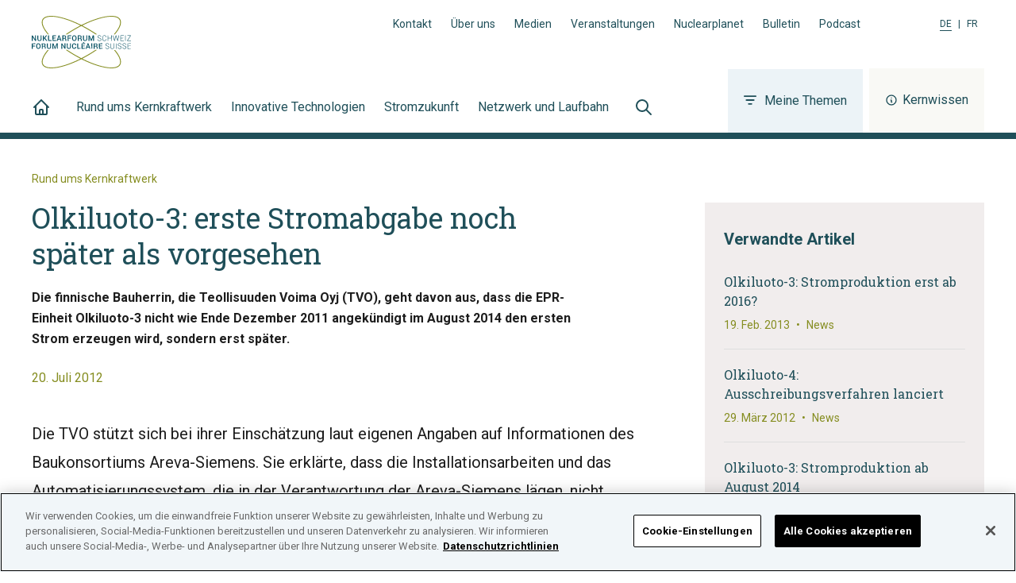

--- FILE ---
content_type: text/css; charset=UTF-8
request_url: https://www.nuklearforum.ch/styles.css
body_size: 15397
content:
@charset "UTF-8";
.react-datepicker__year-read-view--down-arrow,
.react-datepicker__month-read-view--down-arrow,
.react-datepicker__month-year-read-view--down-arrow, .react-datepicker__navigation-icon::before {
  border-color: #ccc;
  border-style: solid;
  border-width: 3px 3px 0 0;
  content: "";
  display: block;
  height: 9px;
  position: absolute;
  top: 6px;
  width: 9px;
}
.react-datepicker-popper[data-placement^=top] .react-datepicker__triangle, .react-datepicker-popper[data-placement^=bottom] .react-datepicker__triangle {
  margin-left: -4px;
  position: absolute;
  width: 0;
}
.react-datepicker-popper[data-placement^=top] .react-datepicker__triangle::before, .react-datepicker-popper[data-placement^=bottom] .react-datepicker__triangle::before, .react-datepicker-popper[data-placement^=top] .react-datepicker__triangle::after, .react-datepicker-popper[data-placement^=bottom] .react-datepicker__triangle::after {
  box-sizing: content-box;
  position: absolute;
  border: 8px solid transparent;
  height: 0;
  width: 1px;
  content: "";
  z-index: -1;
  border-width: 8px;
  left: -8px;
}
.react-datepicker-popper[data-placement^=top] .react-datepicker__triangle::before, .react-datepicker-popper[data-placement^=bottom] .react-datepicker__triangle::before {
  border-bottom-color: #aeaeae;
}
.react-datepicker-popper[data-placement^=bottom] .react-datepicker__triangle {
  top: 0;
  margin-top: -8px;
}
.react-datepicker-popper[data-placement^=bottom] .react-datepicker__triangle::before, .react-datepicker-popper[data-placement^=bottom] .react-datepicker__triangle::after {
  border-top: none;
  border-bottom-color: #f0f0f0;
}
.react-datepicker-popper[data-placement^=bottom] .react-datepicker__triangle::after {
  top: 0;
}
.react-datepicker-popper[data-placement^=bottom] .react-datepicker__triangle::before {
  top: -1px;
  border-bottom-color: #aeaeae;
}
.react-datepicker-popper[data-placement^=top] .react-datepicker__triangle {
  bottom: 0;
  margin-bottom: -8px;
}
.react-datepicker-popper[data-placement^=top] .react-datepicker__triangle::before, .react-datepicker-popper[data-placement^=top] .react-datepicker__triangle::after {
  border-bottom: none;
  border-top-color: #fff;
}
.react-datepicker-popper[data-placement^=top] .react-datepicker__triangle::after {
  bottom: 0;
}
.react-datepicker-popper[data-placement^=top] .react-datepicker__triangle::before {
  bottom: -1px;
  border-top-color: #aeaeae;
}
.react-datepicker-wrapper {
  display: inline-block;
  padding: 0;
  border: 0;
  width: 100%;
}
.react-datepicker {
  font-family: "Helvetica Neue", helvetica, arial, sans-serif;
  font-size: 0.8rem;
  background-color: #fff;
  color: #000;
  border: 1px solid #aeaeae;
  border-radius: 0.3rem;
  display: inline-block;
  position: relative;
}
.react-datepicker--time-only .react-datepicker__triangle {
  left: 35px;
}
.react-datepicker--time-only .react-datepicker__time-container {
  border-left: 0;
}
.react-datepicker--time-only .react-datepicker__time,
.react-datepicker--time-only .react-datepicker__time-box {
  border-bottom-left-radius: 0.3rem;
  border-bottom-right-radius: 0.3rem;
}
.react-datepicker__triangle {
  position: absolute;
  left: 50px;
}
.react-datepicker-popper {
  z-index: 1;
}
.react-datepicker-popper[data-placement^=bottom] {
  padding-top: 10px;
}
.react-datepicker-popper[data-placement=bottom-end] .react-datepicker__triangle, .react-datepicker-popper[data-placement=top-end] .react-datepicker__triangle {
  left: auto;
  right: 50px;
}
.react-datepicker-popper[data-placement^=top] {
  padding-bottom: 10px;
}
.react-datepicker-popper[data-placement^=right] {
  padding-left: 8px;
}
.react-datepicker-popper[data-placement^=right] .react-datepicker__triangle {
  left: auto;
  right: 42px;
}
.react-datepicker-popper[data-placement^=left] {
  padding-right: 8px;
}
.react-datepicker-popper[data-placement^=left] .react-datepicker__triangle {
  left: 42px;
  right: auto;
}
.react-datepicker__header {
  text-align: center;
  background-color: #f0f0f0;
  border-bottom: 1px solid #aeaeae;
  border-top-left-radius: 0.3rem;
  padding: 8px 0;
  position: relative;
}
.react-datepicker__header--time {
  padding-bottom: 8px;
  padding-left: 5px;
  padding-right: 5px;
}
.react-datepicker__header--time:not(.react-datepicker__header--time--only) {
  border-top-left-radius: 0;
}
.react-datepicker__header:not(.react-datepicker__header--has-time-select) {
  border-top-right-radius: 0.3rem;
}
.react-datepicker__year-dropdown-container--select,
.react-datepicker__month-dropdown-container--select,
.react-datepicker__month-year-dropdown-container--select,
.react-datepicker__year-dropdown-container--scroll,
.react-datepicker__month-dropdown-container--scroll,
.react-datepicker__month-year-dropdown-container--scroll {
  display: inline-block;
  margin: 0 2px;
}
.react-datepicker__current-month,
.react-datepicker-time__header,
.react-datepicker-year-header {
  margin-top: 0;
  color: #000;
  font-weight: bold;
  font-size: 0.944rem;
}
.react-datepicker-time__header {
  text-overflow: ellipsis;
  white-space: nowrap;
  overflow: hidden;
}
.react-datepicker__navigation {
  align-items: center;
  background: none;
  display: flex;
  justify-content: center;
  text-align: center;
  cursor: pointer;
  position: absolute;
  top: 2px;
  padding: 0;
  border: none;
  z-index: 1;
  height: 32px;
  width: 32px;
  text-indent: -999em;
  overflow: hidden;
}
.react-datepicker__navigation--previous {
  left: 2px;
}
.react-datepicker__navigation--next {
  right: 2px;
}
.react-datepicker__navigation--next--with-time:not(.react-datepicker__navigation--next--with-today-button) {
  right: 85px;
}
.react-datepicker__navigation--years {
  position: relative;
  top: 0;
  display: block;
  margin-left: auto;
  margin-right: auto;
}
.react-datepicker__navigation--years-previous {
  top: 4px;
}
.react-datepicker__navigation--years-upcoming {
  top: -4px;
}
.react-datepicker__navigation:hover *::before {
  border-color: #a6a6a6;
}
.react-datepicker__navigation-icon {
  position: relative;
  top: -1px;
  font-size: 20px;
  width: 0;
}
.react-datepicker__navigation-icon--next {
  left: -2px;
}
.react-datepicker__navigation-icon--next::before {
  transform: rotate(45deg);
  left: -7px;
}
.react-datepicker__navigation-icon--previous {
  right: -2px;
}
.react-datepicker__navigation-icon--previous::before {
  transform: rotate(225deg);
  right: -7px;
}
.react-datepicker__month-container {
  float: left;
}
.react-datepicker__year {
  margin: 0.4rem;
  text-align: center;
}
.react-datepicker__year-wrapper {
  display: flex;
  flex-wrap: wrap;
  max-width: 180px;
}
.react-datepicker__year .react-datepicker__year-text {
  display: inline-block;
  width: 4rem;
  margin: 2px;
}
.react-datepicker__month {
  margin: 0.4rem;
  text-align: center;
}
.react-datepicker__month .react-datepicker__month-text,
.react-datepicker__month .react-datepicker__quarter-text {
  display: inline-block;
  width: 4rem;
  margin: 2px;
}
.react-datepicker__input-time-container {
  clear: both;
  width: 100%;
  float: left;
  margin: 5px 0 10px 15px;
  text-align: left;
}
.react-datepicker__input-time-container .react-datepicker-time__caption {
  display: inline-block;
}
.react-datepicker__input-time-container .react-datepicker-time__input-container {
  display: inline-block;
}
.react-datepicker__input-time-container .react-datepicker-time__input-container .react-datepicker-time__input {
  display: inline-block;
  margin-left: 10px;
}
.react-datepicker__input-time-container .react-datepicker-time__input-container .react-datepicker-time__input input {
  width: auto;
}
.react-datepicker__input-time-container .react-datepicker-time__input-container .react-datepicker-time__input input[type=time]::-webkit-inner-spin-button,
.react-datepicker__input-time-container .react-datepicker-time__input-container .react-datepicker-time__input input[type=time]::-webkit-outer-spin-button {
  -webkit-appearance: none;
  margin: 0;
}
.react-datepicker__input-time-container .react-datepicker-time__input-container .react-datepicker-time__input input[type=time] {
  -moz-appearance: textfield;
}
.react-datepicker__input-time-container .react-datepicker-time__input-container .react-datepicker-time__delimiter {
  margin-left: 5px;
  display: inline-block;
}
.react-datepicker__time-container {
  float: right;
  border-left: 1px solid #aeaeae;
  width: 85px;
}
.react-datepicker__time-container--with-today-button {
  display: inline;
  border: 1px solid #aeaeae;
  border-radius: 0.3rem;
  position: absolute;
  right: -72px;
  top: 0;
}
.react-datepicker__time-container .react-datepicker__time {
  position: relative;
  background: white;
  border-bottom-right-radius: 0.3rem;
}
.react-datepicker__time-container .react-datepicker__time .react-datepicker__time-box {
  width: 85px;
  overflow-x: hidden;
  margin: 0 auto;
  text-align: center;
  border-bottom-right-radius: 0.3rem;
}
.react-datepicker__time-container .react-datepicker__time .react-datepicker__time-box ul.react-datepicker__time-list {
  list-style: none;
  margin: 0;
  height: calc(195px + (1.7rem / 2));
  overflow-y: scroll;
  padding-right: 0;
  padding-left: 0;
  width: 100%;
  box-sizing: content-box;
}
.react-datepicker__time-container .react-datepicker__time .react-datepicker__time-box ul.react-datepicker__time-list li.react-datepicker__time-list-item {
  height: 30px;
  padding: 5px 10px;
  white-space: nowrap;
}
.react-datepicker__time-container .react-datepicker__time .react-datepicker__time-box ul.react-datepicker__time-list li.react-datepicker__time-list-item:hover {
  cursor: pointer;
  background-color: #f0f0f0;
}
.react-datepicker__time-container .react-datepicker__time .react-datepicker__time-box ul.react-datepicker__time-list li.react-datepicker__time-list-item--selected {
  background-color: #216ba5;
  color: white;
  font-weight: bold;
}
.react-datepicker__time-container .react-datepicker__time .react-datepicker__time-box ul.react-datepicker__time-list li.react-datepicker__time-list-item--selected:hover {
  background-color: #216ba5;
}
.react-datepicker__time-container .react-datepicker__time .react-datepicker__time-box ul.react-datepicker__time-list li.react-datepicker__time-list-item--disabled {
  color: #ccc;
}
.react-datepicker__time-container .react-datepicker__time .react-datepicker__time-box ul.react-datepicker__time-list li.react-datepicker__time-list-item--disabled:hover {
  cursor: default;
  background-color: transparent;
}
.react-datepicker__week-number {
  color: #ccc;
  display: inline-block;
  width: 1.7rem;
  line-height: 1.7rem;
  text-align: center;
  margin: 0.166rem;
}
.react-datepicker__week-number.react-datepicker__week-number--clickable {
  cursor: pointer;
}
.react-datepicker__week-number.react-datepicker__week-number--clickable:hover {
  border-radius: 0.3rem;
  background-color: #f0f0f0;
}
.react-datepicker__day-names,
.react-datepicker__week {
  white-space: nowrap;
}
.react-datepicker__day-names {
  margin-bottom: -8px;
}
.react-datepicker__day-name,
.react-datepicker__day,
.react-datepicker__time-name {
  color: #000;
  display: inline-block;
  width: 1.7rem;
  line-height: 1.7rem;
  text-align: center;
  margin: 0.166rem;
}
.react-datepicker__month--selected, .react-datepicker__month--in-selecting-range, .react-datepicker__month--in-range,
.react-datepicker__quarter--selected,
.react-datepicker__quarter--in-selecting-range,
.react-datepicker__quarter--in-range {
  border-radius: 0.3rem;
  background-color: #216ba5;
  color: #fff;
}
.react-datepicker__month--selected:hover, .react-datepicker__month--in-selecting-range:hover, .react-datepicker__month--in-range:hover,
.react-datepicker__quarter--selected:hover,
.react-datepicker__quarter--in-selecting-range:hover,
.react-datepicker__quarter--in-range:hover {
  background-color: #1d5d90;
}
.react-datepicker__month--disabled,
.react-datepicker__quarter--disabled {
  color: #ccc;
  pointer-events: none;
}
.react-datepicker__month--disabled:hover,
.react-datepicker__quarter--disabled:hover {
  cursor: default;
  background-color: transparent;
}
.react-datepicker__day,
.react-datepicker__month-text,
.react-datepicker__quarter-text,
.react-datepicker__year-text {
  cursor: pointer;
}
.react-datepicker__day:hover,
.react-datepicker__month-text:hover,
.react-datepicker__quarter-text:hover,
.react-datepicker__year-text:hover {
  border-radius: 0.3rem;
  background-color: #f0f0f0;
}
.react-datepicker__day--today,
.react-datepicker__month-text--today,
.react-datepicker__quarter-text--today,
.react-datepicker__year-text--today {
  font-weight: bold;
}
.react-datepicker__day--highlighted,
.react-datepicker__month-text--highlighted,
.react-datepicker__quarter-text--highlighted,
.react-datepicker__year-text--highlighted {
  border-radius: 0.3rem;
  background-color: #3dcc4a;
  color: #fff;
}
.react-datepicker__day--highlighted:hover,
.react-datepicker__month-text--highlighted:hover,
.react-datepicker__quarter-text--highlighted:hover,
.react-datepicker__year-text--highlighted:hover {
  background-color: #32be3f;
}
.react-datepicker__day--highlighted-custom-1,
.react-datepicker__month-text--highlighted-custom-1,
.react-datepicker__quarter-text--highlighted-custom-1,
.react-datepicker__year-text--highlighted-custom-1 {
  color: magenta;
}
.react-datepicker__day--highlighted-custom-2,
.react-datepicker__month-text--highlighted-custom-2,
.react-datepicker__quarter-text--highlighted-custom-2,
.react-datepicker__year-text--highlighted-custom-2 {
  color: green;
}
.react-datepicker__day--selected, .react-datepicker__day--in-selecting-range, .react-datepicker__day--in-range,
.react-datepicker__month-text--selected,
.react-datepicker__month-text--in-selecting-range,
.react-datepicker__month-text--in-range,
.react-datepicker__quarter-text--selected,
.react-datepicker__quarter-text--in-selecting-range,
.react-datepicker__quarter-text--in-range,
.react-datepicker__year-text--selected,
.react-datepicker__year-text--in-selecting-range,
.react-datepicker__year-text--in-range {
  border-radius: 0.3rem;
  background-color: #216ba5;
  color: #fff;
}
.react-datepicker__day--selected:hover, .react-datepicker__day--in-selecting-range:hover, .react-datepicker__day--in-range:hover,
.react-datepicker__month-text--selected:hover,
.react-datepicker__month-text--in-selecting-range:hover,
.react-datepicker__month-text--in-range:hover,
.react-datepicker__quarter-text--selected:hover,
.react-datepicker__quarter-text--in-selecting-range:hover,
.react-datepicker__quarter-text--in-range:hover,
.react-datepicker__year-text--selected:hover,
.react-datepicker__year-text--in-selecting-range:hover,
.react-datepicker__year-text--in-range:hover {
  background-color: #1d5d90;
}
.react-datepicker__day--keyboard-selected,
.react-datepicker__month-text--keyboard-selected,
.react-datepicker__quarter-text--keyboard-selected,
.react-datepicker__year-text--keyboard-selected {
  border-radius: 0.3rem;
  background-color: #2579ba;
  color: #fff;
}
.react-datepicker__day--keyboard-selected:hover,
.react-datepicker__month-text--keyboard-selected:hover,
.react-datepicker__quarter-text--keyboard-selected:hover,
.react-datepicker__year-text--keyboard-selected:hover {
  background-color: #1d5d90;
}
.react-datepicker__day--in-selecting-range:not(.react-datepicker__day--in-range,
.react-datepicker__month-text--in-range,
.react-datepicker__quarter-text--in-range,
.react-datepicker__year-text--in-range),
.react-datepicker__month-text--in-selecting-range:not(.react-datepicker__day--in-range,
.react-datepicker__month-text--in-range,
.react-datepicker__quarter-text--in-range,
.react-datepicker__year-text--in-range),
.react-datepicker__quarter-text--in-selecting-range:not(.react-datepicker__day--in-range,
.react-datepicker__month-text--in-range,
.react-datepicker__quarter-text--in-range,
.react-datepicker__year-text--in-range),
.react-datepicker__year-text--in-selecting-range:not(.react-datepicker__day--in-range,
.react-datepicker__month-text--in-range,
.react-datepicker__quarter-text--in-range,
.react-datepicker__year-text--in-range) {
  background-color: rgba(33, 107, 165, 0.5);
}
.react-datepicker__month--selecting-range .react-datepicker__day--in-range:not(.react-datepicker__day--in-selecting-range,
.react-datepicker__month-text--in-selecting-range,
.react-datepicker__quarter-text--in-selecting-range,
.react-datepicker__year-text--in-selecting-range),
.react-datepicker__month--selecting-range .react-datepicker__month-text--in-range:not(.react-datepicker__day--in-selecting-range,
.react-datepicker__month-text--in-selecting-range,
.react-datepicker__quarter-text--in-selecting-range,
.react-datepicker__year-text--in-selecting-range),
.react-datepicker__month--selecting-range .react-datepicker__quarter-text--in-range:not(.react-datepicker__day--in-selecting-range,
.react-datepicker__month-text--in-selecting-range,
.react-datepicker__quarter-text--in-selecting-range,
.react-datepicker__year-text--in-selecting-range),
.react-datepicker__month--selecting-range .react-datepicker__year-text--in-range:not(.react-datepicker__day--in-selecting-range,
.react-datepicker__month-text--in-selecting-range,
.react-datepicker__quarter-text--in-selecting-range,
.react-datepicker__year-text--in-selecting-range) {
  background-color: #f0f0f0;
  color: #000;
}
.react-datepicker__day--disabled,
.react-datepicker__month-text--disabled,
.react-datepicker__quarter-text--disabled,
.react-datepicker__year-text--disabled {
  cursor: default;
  color: #ccc;
}
.react-datepicker__day--disabled:hover,
.react-datepicker__month-text--disabled:hover,
.react-datepicker__quarter-text--disabled:hover,
.react-datepicker__year-text--disabled:hover {
  background-color: transparent;
}
.react-datepicker__month-text.react-datepicker__month--selected:hover, .react-datepicker__month-text.react-datepicker__month--in-range:hover, .react-datepicker__month-text.react-datepicker__quarter--selected:hover, .react-datepicker__month-text.react-datepicker__quarter--in-range:hover,
.react-datepicker__quarter-text.react-datepicker__month--selected:hover,
.react-datepicker__quarter-text.react-datepicker__month--in-range:hover,
.react-datepicker__quarter-text.react-datepicker__quarter--selected:hover,
.react-datepicker__quarter-text.react-datepicker__quarter--in-range:hover {
  background-color: #216ba5;
}
.react-datepicker__month-text:hover,
.react-datepicker__quarter-text:hover {
  background-color: #f0f0f0;
}
.react-datepicker__input-container {
  position: relative;
  display: inline-block;
  width: 100%;
}
.react-datepicker__year-read-view,
.react-datepicker__month-read-view,
.react-datepicker__month-year-read-view {
  border: 1px solid transparent;
  border-radius: 0.3rem;
  position: relative;
}
.react-datepicker__year-read-view:hover,
.react-datepicker__month-read-view:hover,
.react-datepicker__month-year-read-view:hover {
  cursor: pointer;
}
.react-datepicker__year-read-view:hover .react-datepicker__year-read-view--down-arrow,
.react-datepicker__year-read-view:hover .react-datepicker__month-read-view--down-arrow,
.react-datepicker__month-read-view:hover .react-datepicker__year-read-view--down-arrow,
.react-datepicker__month-read-view:hover .react-datepicker__month-read-view--down-arrow,
.react-datepicker__month-year-read-view:hover .react-datepicker__year-read-view--down-arrow,
.react-datepicker__month-year-read-view:hover .react-datepicker__month-read-view--down-arrow {
  border-top-color: #b3b3b3;
}
.react-datepicker__year-read-view--down-arrow,
.react-datepicker__month-read-view--down-arrow,
.react-datepicker__month-year-read-view--down-arrow {
  transform: rotate(135deg);
  right: -16px;
  top: 0;
}
.react-datepicker__year-dropdown,
.react-datepicker__month-dropdown,
.react-datepicker__month-year-dropdown {
  background-color: #f0f0f0;
  position: absolute;
  width: 50%;
  left: 25%;
  top: 30px;
  z-index: 1;
  text-align: center;
  border-radius: 0.3rem;
  border: 1px solid #aeaeae;
}
.react-datepicker__year-dropdown:hover,
.react-datepicker__month-dropdown:hover,
.react-datepicker__month-year-dropdown:hover {
  cursor: pointer;
}
.react-datepicker__year-dropdown--scrollable,
.react-datepicker__month-dropdown--scrollable,
.react-datepicker__month-year-dropdown--scrollable {
  height: 150px;
  overflow-y: scroll;
}
.react-datepicker__year-option,
.react-datepicker__month-option,
.react-datepicker__month-year-option {
  line-height: 20px;
  width: 100%;
  display: block;
  margin-left: auto;
  margin-right: auto;
}
.react-datepicker__year-option:first-of-type,
.react-datepicker__month-option:first-of-type,
.react-datepicker__month-year-option:first-of-type {
  border-top-left-radius: 0.3rem;
  border-top-right-radius: 0.3rem;
}
.react-datepicker__year-option:last-of-type,
.react-datepicker__month-option:last-of-type,
.react-datepicker__month-year-option:last-of-type {
  -webkit-user-select: none;
  -moz-user-select: none;
  user-select: none;
  border-bottom-left-radius: 0.3rem;
  border-bottom-right-radius: 0.3rem;
}
.react-datepicker__year-option:hover,
.react-datepicker__month-option:hover,
.react-datepicker__month-year-option:hover {
  background-color: #ccc;
}
.react-datepicker__year-option:hover .react-datepicker__navigation--years-upcoming,
.react-datepicker__month-option:hover .react-datepicker__navigation--years-upcoming,
.react-datepicker__month-year-option:hover .react-datepicker__navigation--years-upcoming {
  border-bottom-color: #b3b3b3;
}
.react-datepicker__year-option:hover .react-datepicker__navigation--years-previous,
.react-datepicker__month-option:hover .react-datepicker__navigation--years-previous,
.react-datepicker__month-year-option:hover .react-datepicker__navigation--years-previous {
  border-top-color: #b3b3b3;
}
.react-datepicker__year-option--selected,
.react-datepicker__month-option--selected,
.react-datepicker__month-year-option--selected {
  position: absolute;
  left: 15px;
}
.react-datepicker__close-icon {
  cursor: pointer;
  background-color: transparent;
  border: 0;
  outline: 0;
  padding: 0 6px 0 0;
  position: absolute;
  top: 0;
  right: 0;
  height: 100%;
  display: table-cell;
  vertical-align: middle;
}
.react-datepicker__close-icon::after {
  cursor: pointer;
  background-color: #216ba5;
  color: #fff;
  border-radius: 50%;
  height: 16px;
  width: 16px;
  padding: 2px;
  font-size: 12px;
  line-height: 1;
  text-align: center;
  display: table-cell;
  vertical-align: middle;
  content: "×";
}
.react-datepicker__today-button {
  background: #f0f0f0;
  border-top: 1px solid #aeaeae;
  cursor: pointer;
  text-align: center;
  font-weight: bold;
  padding: 5px 0;
  clear: left;
}
.react-datepicker__portal {
  position: fixed;
  width: 100vw;
  height: 100vh;
  background-color: rgba(0, 0, 0, 0.8);
  left: 0;
  top: 0;
  justify-content: center;
  align-items: center;
  display: flex;
  z-index: 2147483647;
}
.react-datepicker__portal .react-datepicker__day-name,
.react-datepicker__portal .react-datepicker__day,
.react-datepicker__portal .react-datepicker__time-name {
  width: 3rem;
  line-height: 3rem;
}
@media (max-width: 400px), (max-height: 550px) {
  .react-datepicker__portal .react-datepicker__day-name,
.react-datepicker__portal .react-datepicker__day,
.react-datepicker__portal .react-datepicker__time-name {
    width: 2rem;
    line-height: 2rem;
  }
}
.react-datepicker__portal .react-datepicker__current-month,
.react-datepicker__portal .react-datepicker-time__header {
  font-size: 1.44rem;
}
@keyframes modal-video{from{opacity:0}to{opacity:1}}
@keyframes modal-video-inner{from{transform:translate(0, 100px)}to{transform:translate(0, 0)}}
.modal-video{position:fixed;top:0;left:0;width:100%;height:100%;background-color:rgba(0,0,0,0.5);z-index:1000000;cursor:pointer;opacity:1;animation-timing-function:ease-out;animation-duration:.3s;animation-name:modal-video;transition:opacity .3s ease-out}
.modal-video-effect-exit{opacity:0}
.modal-video-effect-exit .modal-video-movie-wrap{transform:translate(0, 100px)}
.modal-video-body{max-width:960px;width:100%;height:100%;margin:0 auto;padding:0 10px;display:flex;justify-content:center;box-sizing:border-box}
.modal-video-inner{display:flex;justify-content:center;align-items:center;width:100%;height:100%}
@media (orientation: landscape){.modal-video-inner{padding:10px 60px;box-sizing:border-box}}
.modal-video-movie-wrap{width:100%;height:0;position:relative;padding-bottom:56.25%;background-color:#333;animation-timing-function:ease-out;animation-duration:.3s;animation-name:modal-video-inner;transform:translate(0, 0);transition:transform .3s ease-out}
.modal-video-movie-wrap iframe{position:absolute;top:0;left:0;width:100%;height:100%}
.modal-video-close-btn{position:absolute;z-index:2;top:-45px;right:0px;display:inline-block;width:35px;height:35px;overflow:hidden;border:none;background:transparent}
@media (orientation: landscape){.modal-video-close-btn{top:0;right:-45px}}
.modal-video-close-btn:before{transform:rotate(45deg)}
.modal-video-close-btn:after{transform:rotate(-45deg)}
.modal-video-close-btn:before,.modal-video-close-btn:after{content:'';position:absolute;height:2px;width:100%;top:50%;left:0;margin-top:-1px;background:#fff;border-radius:5px;margin-top:-6px}
/*
! tailwindcss v3.2.4 | MIT License | https://tailwindcss.com
*/
/*
1. Prevent padding and border from affecting element width. (https://github.com/mozdevs/cssremedy/issues/4)
2. Allow adding a border to an element by just adding a border-width. (https://github.com/tailwindcss/tailwindcss/pull/116)
*/
*,
::before,
::after {
  box-sizing: border-box; /* 1 */
  border-width: 0; /* 2 */
  border-style: solid; /* 2 */
  border-color: #f1eded; /* 2 */
}
::before,
::after {
  --tw-content: '';
}
/*
1. Use a consistent sensible line-height in all browsers.
2. Prevent adjustments of font size after orientation changes in iOS.
3. Use a more readable tab size.
4. Use the user's configured `sans` font-family by default.
5. Use the user's configured `sans` font-feature-settings by default.
*/
html {
  line-height: 1.5; /* 1 */
  -webkit-text-size-adjust: 100%; /* 2 */
  -moz-tab-size: 4; /* 3 */
  -o-tab-size: 4;
     tab-size: 4; /* 3 */
  font-family: Roboto, ui-sans-serif, system-ui, -apple-system, BlinkMacSystemFont, "Segoe UI", Roboto, "Helvetica Neue", Arial, "Noto Sans", sans-serif, "Apple Color Emoji", "Segoe UI Emoji", "Segoe UI Symbol", "Noto Color Emoji"; /* 4 */
  font-feature-settings: normal; /* 5 */
}
/*
1. Remove the margin in all browsers.
2. Inherit line-height from `html` so users can set them as a class directly on the `html` element.
*/
body {
  margin: 0; /* 1 */
  line-height: inherit; /* 2 */
}
/*
1. Add the correct height in Firefox.
2. Correct the inheritance of border color in Firefox. (https://bugzilla.mozilla.org/show_bug.cgi?id=190655)
3. Ensure horizontal rules are visible by default.
*/
hr {
  height: 0; /* 1 */
  color: inherit; /* 2 */
  border-top-width: 1px; /* 3 */
}
/*
Add the correct text decoration in Chrome, Edge, and Safari.
*/
abbr:where([title]) {
  -webkit-text-decoration: underline dotted;
          text-decoration: underline dotted;
}
/*
Remove the default font size and weight for headings.
*/
h1,
h2,
h3,
h4,
h5,
h6 {
  font-size: inherit;
  font-weight: inherit;
}
/*
Reset links to optimize for opt-in styling instead of opt-out.
*/
a {
  color: inherit;
  text-decoration: inherit;
}
/*
Add the correct font weight in Edge and Safari.
*/
b,
strong {
  font-weight: bolder;
}
/*
1. Use the user's configured `mono` font family by default.
2. Correct the odd `em` font sizing in all browsers.
*/
code,
kbd,
samp,
pre {
  font-family: ui-monospace, SFMono-Regular, Menlo, Monaco, Consolas, "Liberation Mono", "Courier New", monospace; /* 1 */
  font-size: 1em; /* 2 */
}
/*
Add the correct font size in all browsers.
*/
small {
  font-size: 80%;
}
/*
Prevent `sub` and `sup` elements from affecting the line height in all browsers.
*/
sub,
sup {
  font-size: 75%;
  line-height: 0;
  position: relative;
  vertical-align: baseline;
}
sub {
  bottom: -0.25em;
}
sup {
  top: -0.5em;
}
/*
1. Remove text indentation from table contents in Chrome and Safari. (https://bugs.chromium.org/p/chromium/issues/detail?id=999088, https://bugs.webkit.org/show_bug.cgi?id=201297)
2. Correct table border color inheritance in all Chrome and Safari. (https://bugs.chromium.org/p/chromium/issues/detail?id=935729, https://bugs.webkit.org/show_bug.cgi?id=195016)
3. Remove gaps between table borders by default.
*/
table {
  text-indent: 0; /* 1 */
  border-color: inherit; /* 2 */
  border-collapse: collapse; /* 3 */
}
/*
1. Change the font styles in all browsers.
2. Remove the margin in Firefox and Safari.
3. Remove default padding in all browsers.
*/
button,
input,
optgroup,
select,
textarea {
  font-family: inherit; /* 1 */
  font-size: 100%; /* 1 */
  font-weight: inherit; /* 1 */
  line-height: inherit; /* 1 */
  color: inherit; /* 1 */
  margin: 0; /* 2 */
  padding: 0; /* 3 */
}
/*
Remove the inheritance of text transform in Edge and Firefox.
*/
button,
select {
  text-transform: none;
}
/*
1. Correct the inability to style clickable types in iOS and Safari.
2. Remove default button styles.
*/
button,
[type='button'],
[type='reset'],
[type='submit'] {
  -webkit-appearance: button; /* 1 */
  background-color: transparent; /* 2 */
  background-image: none; /* 2 */
}
/*
Use the modern Firefox focus style for all focusable elements.
*/
:-moz-focusring {
  outline: auto;
}
/*
Remove the additional `:invalid` styles in Firefox. (https://github.com/mozilla/gecko-dev/blob/2f9eacd9d3d995c937b4251a5557d95d494c9be1/layout/style/res/forms.css#L728-L737)
*/
:-moz-ui-invalid {
  box-shadow: none;
}
/*
Add the correct vertical alignment in Chrome and Firefox.
*/
progress {
  vertical-align: baseline;
}
/*
Correct the cursor style of increment and decrement buttons in Safari.
*/
::-webkit-inner-spin-button,
::-webkit-outer-spin-button {
  height: auto;
}
/*
1. Correct the odd appearance in Chrome and Safari.
2. Correct the outline style in Safari.
*/
[type='search'] {
  -webkit-appearance: textfield; /* 1 */
  outline-offset: -2px; /* 2 */
}
/*
Remove the inner padding in Chrome and Safari on macOS.
*/
::-webkit-search-decoration {
  -webkit-appearance: none;
}
/*
1. Correct the inability to style clickable types in iOS and Safari.
2. Change font properties to `inherit` in Safari.
*/
::-webkit-file-upload-button {
  -webkit-appearance: button; /* 1 */
  font: inherit; /* 2 */
}
/*
Add the correct display in Chrome and Safari.
*/
summary {
  display: list-item;
}
/*
Removes the default spacing and border for appropriate elements.
*/
blockquote,
dl,
dd,
h1,
h2,
h3,
h4,
h5,
h6,
hr,
figure,
p,
pre {
  margin: 0;
}
fieldset {
  margin: 0;
  padding: 0;
}
legend {
  padding: 0;
}
ol,
ul,
menu {
  list-style: none;
  margin: 0;
  padding: 0;
}
/*
Prevent resizing textareas horizontally by default.
*/
textarea {
  resize: vertical;
}
/*
1. Reset the default placeholder opacity in Firefox. (https://github.com/tailwindlabs/tailwindcss/issues/3300)
2. Set the default placeholder color to the user's configured gray 400 color.
*/
input::-moz-placeholder, textarea::-moz-placeholder {
  opacity: 1; /* 1 */
  color: #9ca3af; /* 2 */
}
input::placeholder,
textarea::placeholder {
  opacity: 1; /* 1 */
  color: #9ca3af; /* 2 */
}
/*
Set the default cursor for buttons.
*/
button,
[role="button"] {
  cursor: pointer;
}
/*
Make sure disabled buttons don't get the pointer cursor.
*/
:disabled {
  cursor: default;
}
/*
1. Make replaced elements `display: block` by default. (https://github.com/mozdevs/cssremedy/issues/14)
2. Add `vertical-align: middle` to align replaced elements more sensibly by default. (https://github.com/jensimmons/cssremedy/issues/14#issuecomment-634934210)
   This can trigger a poorly considered lint error in some tools but is included by design.
*/
img,
svg,
video,
canvas,
audio,
iframe,
embed,
object {
  display: block; /* 1 */
  vertical-align: middle; /* 2 */
}
/*
Constrain images and videos to the parent width and preserve their intrinsic aspect ratio. (https://github.com/mozdevs/cssremedy/issues/14)
*/
img,
video {
  max-width: 100%;
  height: auto;
}
/* Make elements with the HTML hidden attribute stay hidden by default */
[hidden] {
  display: none;
}
[type='text'],[type='email'],[type='url'],[type='password'],[type='number'],[type='date'],[type='datetime-local'],[type='month'],[type='search'],[type='tel'],[type='time'],[type='week'],[multiple],textarea,select{
  -webkit-appearance: none;
     -moz-appearance: none;
          appearance: none;
  background-color: #fff;
  border-color: #888888;
  border-width: 1px;
  border-radius: 0px;
  padding-top: 0.5rem;
  padding-right: 0.75rem;
  padding-bottom: 0.5rem;
  padding-left: 0.75rem;
  font-size: 1rem;
  line-height: 1.5rem;
  --tw-shadow: 0 0 #0000;
}
[type='text']:focus, [type='email']:focus, [type='url']:focus, [type='password']:focus, [type='number']:focus, [type='date']:focus, [type='datetime-local']:focus, [type='month']:focus, [type='search']:focus, [type='tel']:focus, [type='time']:focus, [type='week']:focus, [multiple]:focus, textarea:focus, select:focus{
  outline: 2px solid transparent;
  outline-offset: 2px;
  --tw-ring-inset: var(--tw-empty,/*!*/ /*!*/);
  --tw-ring-offset-width: 0px;
  --tw-ring-offset-color: #fff;
  --tw-ring-color: #2563eb;
  --tw-ring-offset-shadow: var(--tw-ring-inset) 0 0 0 var(--tw-ring-offset-width) var(--tw-ring-offset-color);
  --tw-ring-shadow: var(--tw-ring-inset) 0 0 0 calc(1px + var(--tw-ring-offset-width)) var(--tw-ring-color);
  box-shadow: var(--tw-ring-offset-shadow), var(--tw-ring-shadow), var(--tw-shadow);
  border-color: #2563eb;
}
input::-moz-placeholder, textarea::-moz-placeholder{
  color: #888888;
  opacity: 1;
}
input::placeholder,textarea::placeholder{
  color: #888888;
  opacity: 1;
}
::-webkit-datetime-edit-fields-wrapper{
  padding: 0;
}
::-webkit-date-and-time-value{
  min-height: 1.5em;
}
::-webkit-datetime-edit,::-webkit-datetime-edit-year-field,::-webkit-datetime-edit-month-field,::-webkit-datetime-edit-day-field,::-webkit-datetime-edit-hour-field,::-webkit-datetime-edit-minute-field,::-webkit-datetime-edit-second-field,::-webkit-datetime-edit-millisecond-field,::-webkit-datetime-edit-meridiem-field{
  padding-top: 0;
  padding-bottom: 0;
}
select{
  background-image: url("data:image/svg+xml,%3csvg xmlns='http://www.w3.org/2000/svg' fill='none' viewBox='0 0 20 20'%3e%3cpath stroke='%23888888' stroke-linecap='round' stroke-linejoin='round' stroke-width='1.5' d='M6 8l4 4 4-4'/%3e%3c/svg%3e");
  background-position: right 0.5rem center;
  background-repeat: no-repeat;
  background-size: 1.5em 1.5em;
  padding-right: 2.5rem;
  -webkit-print-color-adjust: exact;
          print-color-adjust: exact;
}
[multiple]{
  background-image: initial;
  background-position: initial;
  background-repeat: unset;
  background-size: initial;
  padding-right: 0.75rem;
  -webkit-print-color-adjust: unset;
          print-color-adjust: unset;
}
[type='checkbox'],[type='radio']{
  -webkit-appearance: none;
     -moz-appearance: none;
          appearance: none;
  padding: 0;
  -webkit-print-color-adjust: exact;
          print-color-adjust: exact;
  display: inline-block;
  vertical-align: middle;
  background-origin: border-box;
  -webkit-user-select: none;
     -moz-user-select: none;
          user-select: none;
  flex-shrink: 0;
  height: 1rem;
  width: 1rem;
  color: #2563eb;
  background-color: #fff;
  border-color: #888888;
  border-width: 1px;
  --tw-shadow: 0 0 #0000;
}
[type='checkbox']{
  border-radius: 0px;
}
[type='radio']{
  border-radius: 100%;
}
[type='checkbox']:focus,[type='radio']:focus{
  outline: 2px solid transparent;
  outline-offset: 2px;
  --tw-ring-inset: var(--tw-empty,/*!*/ /*!*/);
  --tw-ring-offset-width: 2px;
  --tw-ring-offset-color: #fff;
  --tw-ring-color: #2563eb;
  --tw-ring-offset-shadow: var(--tw-ring-inset) 0 0 0 var(--tw-ring-offset-width) var(--tw-ring-offset-color);
  --tw-ring-shadow: var(--tw-ring-inset) 0 0 0 calc(2px + var(--tw-ring-offset-width)) var(--tw-ring-color);
  box-shadow: var(--tw-ring-offset-shadow), var(--tw-ring-shadow), var(--tw-shadow);
}
[type='checkbox']:checked,[type='radio']:checked{
  border-color: transparent;
  background-color: currentColor;
  background-size: 100% 100%;
  background-position: center;
  background-repeat: no-repeat;
}
[type='checkbox']:checked{
  background-image: url("data:image/svg+xml,%3csvg viewBox='0 0 16 16' fill='white' xmlns='http://www.w3.org/2000/svg'%3e%3cpath d='M12.207 4.793a1 1 0 010 1.414l-5 5a1 1 0 01-1.414 0l-2-2a1 1 0 011.414-1.414L6.5 9.086l4.293-4.293a1 1 0 011.414 0z'/%3e%3c/svg%3e");
}
[type='radio']:checked{
  background-image: url("data:image/svg+xml,%3csvg viewBox='0 0 16 16' fill='white' xmlns='http://www.w3.org/2000/svg'%3e%3ccircle cx='8' cy='8' r='3'/%3e%3c/svg%3e");
}
[type='checkbox']:checked:hover,[type='checkbox']:checked:focus,[type='radio']:checked:hover,[type='radio']:checked:focus{
  border-color: transparent;
  background-color: currentColor;
}
[type='checkbox']:indeterminate{
  background-image: url("data:image/svg+xml,%3csvg xmlns='http://www.w3.org/2000/svg' fill='none' viewBox='0 0 16 16'%3e%3cpath stroke='white' stroke-linecap='round' stroke-linejoin='round' stroke-width='2' d='M4 8h8'/%3e%3c/svg%3e");
  border-color: transparent;
  background-color: currentColor;
  background-size: 100% 100%;
  background-position: center;
  background-repeat: no-repeat;
}
[type='checkbox']:indeterminate:hover,[type='checkbox']:indeterminate:focus{
  border-color: transparent;
  background-color: currentColor;
}
[type='file']{
  background: unset;
  border-color: inherit;
  border-width: 0;
  border-radius: 0;
  padding: 0;
  font-size: unset;
  line-height: inherit;
}
[type='file']:focus{
  outline: 1px solid ButtonText;
  outline: 1px auto -webkit-focus-ring-color;
}
*, ::before, ::after{
  --tw-border-spacing-x: 0;
  --tw-border-spacing-y: 0;
  --tw-translate-x: 0;
  --tw-translate-y: 0;
  --tw-rotate: 0;
  --tw-skew-x: 0;
  --tw-skew-y: 0;
  --tw-scale-x: 1;
  --tw-scale-y: 1;
  --tw-pan-x:  ;
  --tw-pan-y:  ;
  --tw-pinch-zoom:  ;
  --tw-scroll-snap-strictness: proximity;
  --tw-ordinal:  ;
  --tw-slashed-zero:  ;
  --tw-numeric-figure:  ;
  --tw-numeric-spacing:  ;
  --tw-numeric-fraction:  ;
  --tw-ring-inset:  ;
  --tw-ring-offset-width: 0px;
  --tw-ring-offset-color: #fff;
  --tw-ring-color: rgb(36 122 154 / 0.5);
  --tw-ring-offset-shadow: 0 0 #0000;
  --tw-ring-shadow: 0 0 #0000;
  --tw-shadow: 0 0 #0000;
  --tw-shadow-colored: 0 0 #0000;
  --tw-blur:  ;
  --tw-brightness:  ;
  --tw-contrast:  ;
  --tw-grayscale:  ;
  --tw-hue-rotate:  ;
  --tw-invert:  ;
  --tw-saturate:  ;
  --tw-sepia:  ;
  --tw-drop-shadow:  ;
  --tw-backdrop-blur:  ;
  --tw-backdrop-brightness:  ;
  --tw-backdrop-contrast:  ;
  --tw-backdrop-grayscale:  ;
  --tw-backdrop-hue-rotate:  ;
  --tw-backdrop-invert:  ;
  --tw-backdrop-opacity:  ;
  --tw-backdrop-saturate:  ;
  --tw-backdrop-sepia:  ;
}
::backdrop{
  --tw-border-spacing-x: 0;
  --tw-border-spacing-y: 0;
  --tw-translate-x: 0;
  --tw-translate-y: 0;
  --tw-rotate: 0;
  --tw-skew-x: 0;
  --tw-skew-y: 0;
  --tw-scale-x: 1;
  --tw-scale-y: 1;
  --tw-pan-x:  ;
  --tw-pan-y:  ;
  --tw-pinch-zoom:  ;
  --tw-scroll-snap-strictness: proximity;
  --tw-ordinal:  ;
  --tw-slashed-zero:  ;
  --tw-numeric-figure:  ;
  --tw-numeric-spacing:  ;
  --tw-numeric-fraction:  ;
  --tw-ring-inset:  ;
  --tw-ring-offset-width: 0px;
  --tw-ring-offset-color: #fff;
  --tw-ring-color: rgb(36 122 154 / 0.5);
  --tw-ring-offset-shadow: 0 0 #0000;
  --tw-ring-shadow: 0 0 #0000;
  --tw-shadow: 0 0 #0000;
  --tw-shadow-colored: 0 0 #0000;
  --tw-blur:  ;
  --tw-brightness:  ;
  --tw-contrast:  ;
  --tw-grayscale:  ;
  --tw-hue-rotate:  ;
  --tw-invert:  ;
  --tw-saturate:  ;
  --tw-sepia:  ;
  --tw-drop-shadow:  ;
  --tw-backdrop-blur:  ;
  --tw-backdrop-brightness:  ;
  --tw-backdrop-contrast:  ;
  --tw-backdrop-grayscale:  ;
  --tw-backdrop-hue-rotate:  ;
  --tw-backdrop-invert:  ;
  --tw-backdrop-opacity:  ;
  --tw-backdrop-saturate:  ;
  --tw-backdrop-sepia:  ;
}
.container{
  width: 100%;
}
@media (min-width: 640px){
  .container{
    max-width: 640px;
  }
}
@media (min-width: 768px){
  .container{
    max-width: 768px;
  }
}
@media (min-width: 1024px){
  .container{
    max-width: 1024px;
  }
}
@media (min-width: 1280px){
  .container{
    max-width: 1280px;
  }
}
@media (min-width: 1536px){
  .container{
    max-width: 1536px;
  }
}
.aspect-w-16{
  position: relative;
  padding-bottom: calc(var(--tw-aspect-h) / var(--tw-aspect-w) * 100%);
  --tw-aspect-w: 16;
}
.aspect-w-16 > *{
  position: absolute;
  height: 100%;
  width: 100%;
  top: 0;
  right: 0;
  bottom: 0;
  left: 0;
}
.aspect-h-9{
  --tw-aspect-h: 9;
}
.aspect-w-12{
  position: relative;
  padding-bottom: calc(var(--tw-aspect-h) / var(--tw-aspect-w) * 100%);
  --tw-aspect-w: 12;
}
.aspect-w-12 > *{
  position: absolute;
  height: 100%;
  width: 100%;
  top: 0;
  right: 0;
  bottom: 0;
  left: 0;
}
.aspect-h-6{
  --tw-aspect-h: 6;
}
.prose{
  color: #1D1D1D;
  max-width: 48rem;
}
.prose :where(p):not(:where([class~="not-prose"] *)){
  margin-top: 1.25em;
  margin-bottom: 1.25em;
}
.prose :where([class~="lead"]):not(:where([class~="not-prose"] *)){
  color: var(--tw-prose-lead);
  font-size: 1.25em;
  line-height: 1.6;
  margin-top: 1.2em;
  margin-bottom: 1.2em;
}
.prose :where(a):not(:where([class~="not-prose"] *)){
  color: #1F4F59;
  text-decoration: underline;
  font-weight: 400;
  display: inline-block;
}
.prose :where(a):not(:where([class~="not-prose"] *)):hover, .prose :where(a):not(:where([class~="not-prose"] *)):active{
  color: #247A9A;
}
.prose :where(strong):not(:where([class~="not-prose"] *)){
  color: var(--tw-prose-bold);
  font-weight: 600;
}
.prose :where(a strong):not(:where([class~="not-prose"] *)){
  color: inherit;
}
.prose :where(blockquote strong):not(:where([class~="not-prose"] *)){
  color: inherit;
}
.prose :where(thead th strong):not(:where([class~="not-prose"] *)){
  color: inherit;
}
.prose :where(ol):not(:where([class~="not-prose"] *)){
  list-style-type: decimal;
  margin-top: 1.25em;
  margin-bottom: 1.25em;
  padding-left: 0;
}
.prose :where(ol[type="A"]):not(:where([class~="not-prose"] *)){
  list-style-type: upper-alpha;
}
.prose :where(ol[type="a"]):not(:where([class~="not-prose"] *)){
  list-style-type: lower-alpha;
}
.prose :where(ol[type="A" s]):not(:where([class~="not-prose"] *)){
  list-style-type: upper-alpha;
}
.prose :where(ol[type="a" s]):not(:where([class~="not-prose"] *)){
  list-style-type: lower-alpha;
}
.prose :where(ol[type="I"]):not(:where([class~="not-prose"] *)){
  list-style-type: upper-roman;
}
.prose :where(ol[type="i"]):not(:where([class~="not-prose"] *)){
  list-style-type: lower-roman;
}
.prose :where(ol[type="I" s]):not(:where([class~="not-prose"] *)){
  list-style-type: upper-roman;
}
.prose :where(ol[type="i" s]):not(:where([class~="not-prose"] *)){
  list-style-type: lower-roman;
}
.prose :where(ol[type="1"]):not(:where([class~="not-prose"] *)){
  list-style-type: decimal;
}
.prose :where(ul):not(:where([class~="not-prose"] *)){
  list-style-type: disc;
  margin-top: 1.25em;
  margin-bottom: 1.25em;
  padding-left: 0;
}
.prose :where(ol > li):not(:where([class~="not-prose"] *))::marker{
  font-weight: 400;
  color: var(--tw-prose-counters);
  content: "";
}
.prose :where(ul > li):not(:where([class~="not-prose"] *))::marker{
  color: var(--tw-prose-bullets);
  content: "";
}
.prose :where(hr):not(:where([class~="not-prose"] *)){
  border-color: var(--tw-prose-hr);
  border-top-width: 1px;
  margin-top: 3em;
  margin-bottom: 3em;
}
.prose :where(blockquote):not(:where([class~="not-prose"] *)){
  font-weight: 500;
  font-style: italic;
  color: var(--tw-prose-quotes);
  border-left-width: 0.25rem;
  border-left-color: #ECF3F7;
  quotes: "\201C""\201D""\2018""\2019";
  margin-top: 1.6em;
  margin-bottom: 1.6em;
  padding-left: 3.6em !important;
  background-color: #ECF3F7;
  padding-top: 1.2em;
  padding-right: 1.2em;
  padding-bottom: 1.2em;
  position: relative;
  font-size: 1.25rem;
}
.prose :where(blockquote p:first-of-type):not(:where([class~="not-prose"] *))::before{
  content: open-quote;
}
.prose :where(blockquote p:last-of-type):not(:where([class~="not-prose"] *))::after{
  content: close-quote;
}
.prose :where(h1):not(:where([class~="not-prose"] *)){
  color: #1F4F59;
  font-weight: 400;
  font-size: 2.25em;
  margin-top: 0;
  margin-bottom: 0.8888889em;
  line-height: 1.1111111;
  font-family: Roboto Slab;
}
.prose :where(h1 strong):not(:where([class~="not-prose"] *)){
  font-weight: 900;
  color: inherit;
}
.prose :where(h2):not(:where([class~="not-prose"] *)){
  color: #1F4F59;
  font-weight: 400;
  font-size: 1.5em;
  margin-top: 2em;
  margin-bottom: 1em;
  line-height: 1.3333333;
}
.prose :where(h2 strong):not(:where([class~="not-prose"] *)){
  font-weight: 800;
  color: inherit;
}
.prose :where(h3):not(:where([class~="not-prose"] *)){
  color: #1F4F59;
  font-weight: 400;
  font-size: 1.25em;
  margin-top: 1.6em;
  margin-bottom: 0.6em;
  line-height: 1.6;
}
.prose :where(h3 strong):not(:where([class~="not-prose"] *)){
  font-weight: 700;
  color: inherit;
}
.prose :where(h4):not(:where([class~="not-prose"] *)){
  color: #1F4F59;
  font-weight: 400;
  margin-top: 1.5em;
  margin-bottom: 0.5em;
  line-height: 1.5;
}
.prose :where(h4 strong):not(:where([class~="not-prose"] *)){
  font-weight: 700;
  color: inherit;
}
.prose :where(img):not(:where([class~="not-prose"] *)){
  margin-top: 2em;
  margin-bottom: 2em;
}
.prose :where(figure > *):not(:where([class~="not-prose"] *)){
  margin-top: 0;
  margin-bottom: 0;
}
.prose :where(figcaption):not(:where([class~="not-prose"] *)){
  color: var(--tw-prose-captions);
  font-size: 0.875em;
  line-height: 1.4285714;
  margin-top: 0.8571429em;
}
.prose :where(code):not(:where([class~="not-prose"] *)){
  color: var(--tw-prose-code);
  font-weight: 600;
  font-size: 0.875em;
}
.prose :where(code):not(:where([class~="not-prose"] *))::before{
  content: "`";
}
.prose :where(code):not(:where([class~="not-prose"] *))::after{
  content: "`";
}
.prose :where(a code):not(:where([class~="not-prose"] *)){
  color: inherit;
}
.prose :where(h1 code):not(:where([class~="not-prose"] *)){
  color: inherit;
}
.prose :where(h2 code):not(:where([class~="not-prose"] *)){
  color: inherit;
  font-size: 0.875em;
}
.prose :where(h3 code):not(:where([class~="not-prose"] *)){
  color: inherit;
  font-size: 0.9em;
}
.prose :where(h4 code):not(:where([class~="not-prose"] *)){
  color: inherit;
}
.prose :where(blockquote code):not(:where([class~="not-prose"] *)){
  color: inherit;
}
.prose :where(thead th code):not(:where([class~="not-prose"] *)){
  color: inherit;
}
.prose :where(pre):not(:where([class~="not-prose"] *)){
  color: var(--tw-prose-pre-code);
  background-color: var(--tw-prose-pre-bg);
  overflow-x: auto;
  font-weight: 400;
  font-size: 0.875em;
  line-height: 1.7142857;
  margin-top: 1.7142857em;
  margin-bottom: 1.7142857em;
  border-radius: 0.375rem;
  padding-top: 0.8571429em;
  padding-right: 1.1428571em;
  padding-bottom: 0.8571429em;
  padding-left: 1.1428571em;
}
.prose :where(pre code):not(:where([class~="not-prose"] *)){
  background-color: transparent;
  border-width: 0;
  border-radius: 0;
  padding: 0;
  font-weight: inherit;
  color: inherit;
  font-size: inherit;
  font-family: inherit;
  line-height: inherit;
}
.prose :where(pre code):not(:where([class~="not-prose"] *))::before{
  content: none;
}
.prose :where(pre code):not(:where([class~="not-prose"] *))::after{
  content: none;
}
.prose :where(table):not(:where([class~="not-prose"] *)){
  width: 100%;
  table-layout: auto;
  text-align: left;
  margin-top: 2em;
  margin-bottom: 2em;
  font-size: 0.875em;
  line-height: 1.7142857;
}
.prose :where(thead):not(:where([class~="not-prose"] *)){
  border-bottom-width: 1px;
  border-bottom-color: #1F4F59;
  background-color: #1F4F59;
  color: #FFF;
  font-weight: 500;
}
.prose :where(thead th):not(:where([class~="not-prose"] *)){
  color: var(--tw-prose-headings);
  font-weight: 600;
  vertical-align: bottom;
  padding-right: 0.5714286em;
  padding-bottom: 0.5714286em;
  padding-left: 0.5714286em;
}
.prose :where(tbody tr):not(:where([class~="not-prose"] *)){
  border-bottom-width: 1px;
  border-bottom-color: #B4CFD5;
  padding-right: 0.5714286em;
  padding-left: 0.5714286em;
}
.prose :where(tbody tr:last-child):not(:where([class~="not-prose"] *)){
  border-bottom-width: 1px;
}
.prose :where(tbody td):not(:where([class~="not-prose"] *)){
  vertical-align: baseline;
  padding-right: 0.5714286em !important;
  padding-left: 0.5714286em !important;
}
.prose :where(tfoot):not(:where([class~="not-prose"] *)){
  border-top-width: 1px;
  border-top-color: var(--tw-prose-th-borders);
  color: #1F4F59;
  font-weight: 700;
}
.prose :where(tfoot td):not(:where([class~="not-prose"] *)){
  vertical-align: top;
  padding-top: 0.5714286em !important;
  padding-right: 0.5714286em !important;
  padding-bottom: 0.5714286em !important;
  padding-left: 0.5714286em !important;
}
.prose{
  --tw-prose-body: #374151;
  --tw-prose-headings: #111827;
  --tw-prose-lead: #4b5563;
  --tw-prose-links: #111827;
  --tw-prose-bold: #111827;
  --tw-prose-counters: #6b7280;
  --tw-prose-bullets: #d1d5db;
  --tw-prose-hr: #e5e7eb;
  --tw-prose-quotes: #111827;
  --tw-prose-quote-borders: #e5e7eb;
  --tw-prose-captions: #6b7280;
  --tw-prose-code: #111827;
  --tw-prose-pre-code: #e5e7eb;
  --tw-prose-pre-bg: #1f2937;
  --tw-prose-th-borders: #d1d5db;
  --tw-prose-td-borders: #e5e7eb;
  --tw-prose-invert-body: #d1d5db;
  --tw-prose-invert-headings: #fff;
  --tw-prose-invert-lead: #9ca3af;
  --tw-prose-invert-links: #fff;
  --tw-prose-invert-bold: #fff;
  --tw-prose-invert-counters: #9ca3af;
  --tw-prose-invert-bullets: #4b5563;
  --tw-prose-invert-hr: #374151;
  --tw-prose-invert-quotes: #f3f4f6;
  --tw-prose-invert-quote-borders: #374151;
  --tw-prose-invert-captions: #9ca3af;
  --tw-prose-invert-code: #fff;
  --tw-prose-invert-pre-code: #d1d5db;
  --tw-prose-invert-pre-bg: rgb(0 0 0 / 50%);
  --tw-prose-invert-th-borders: #4b5563;
  --tw-prose-invert-td-borders: #374151;
  font-size: 1rem;
  line-height: 1.75;
}
.prose :where(video):not(:where([class~="not-prose"] *)){
  margin-top: 2em;
  margin-bottom: 2em;
}
.prose :where(figure):not(:where([class~="not-prose"] *)){
  margin-top: 2em;
  margin-bottom: 2em;
}
.prose :where(li):not(:where([class~="not-prose"] *)){
  margin-top: 0.5em;
  margin-bottom: 0.5em;
}
.prose :where(ol > li):not(:where([class~="not-prose"] *)){
  padding-left: 1.75em;
  position: relative;
}
.prose :where(ul > li):not(:where([class~="not-prose"] *)){
  padding-left: 1.75em;
  position: relative;
}
.prose :where(.prose > ul > li p):not(:where([class~="not-prose"] *)){
  margin-top: 0.75em;
  margin-bottom: 0.75em;
}
.prose :where(.prose > ul > li > *:first-child):not(:where([class~="not-prose"] *)){
  margin-top: 0;
}
.prose :where(.prose > ul > li > *:last-child):not(:where([class~="not-prose"] *)){
  margin-bottom: 0;
}
.prose :where(.prose > ol > li > *:first-child):not(:where([class~="not-prose"] *)){
  margin-top: 1.25em;
}
.prose :where(.prose > ol > li > *:last-child):not(:where([class~="not-prose"] *)){
  margin-bottom: 1.25em;
}
.prose :where(ul ul, ul ol, ol ul, ol ol):not(:where([class~="not-prose"] *)){
  margin-top: 0.75em;
  margin-bottom: 0.75em;
}
.prose :where(hr + *):not(:where([class~="not-prose"] *)){
  margin-top: 0;
}
.prose :where(h2 + *):not(:where([class~="not-prose"] *)){
  margin-top: 0;
}
.prose :where(h3 + *):not(:where([class~="not-prose"] *)){
  margin-top: 0;
}
.prose :where(h4 + *):not(:where([class~="not-prose"] *)){
  margin-top: 0;
}
.prose :where(thead th:first-child):not(:where([class~="not-prose"] *)){
  padding-left: 0;
}
.prose :where(thead th:last-child):not(:where([class~="not-prose"] *)){
  padding-right: 0;
}
.prose :where(tbody td, tfoot td):not(:where([class~="not-prose"] *)){
  padding-top: 0.5714286em;
  padding-right: 0.5714286em;
  padding-bottom: 0.5714286em;
  padding-left: 0.5714286em;
}
.prose :where(tbody td:first-child, tfoot td:first-child):not(:where([class~="not-prose"] *)){
  padding-left: 0;
}
.prose :where(tbody td:last-child, tfoot td:last-child):not(:where([class~="not-prose"] *)){
  padding-right: 0;
}
.prose :where(.prose > :first-child):not(:where([class~="not-prose"] *)){
  margin-top: 0;
}
.prose :where(.prose > :last-child):not(:where([class~="not-prose"] *)){
  margin-bottom: 0;
}
.prose{
  font-weight: 400;
}
.prose :where(blockquote p):not(:where([class~="not-prose"] *)){
  margin-top: 0;
  font-family: Roboto Slab;
  font-style: normal;
  font-weight: 400;
}
.prose :where(blockquote cite):not(:where([class~="not-prose"] *)){
  font-weight: 400;
  font-style: normal;
  font-size: 1rem;
}
.prose :where(blockquote p):not(:where([class~="not-prose"] *))::before{
  font-size: 2.4em;
  position: absolute;
  left: 0.55em;
  top: 0.25em;
  color: #663138;
}
.prose :where(blockquote p):not(:where([class~="not-prose"] *))::after{
  display: none;
}
.prose :where(thead td, thead th):not(:where([class~="not-prose"] *)){
  padding-top: 0.888889em !important;
  padding-right: 0.5714286em !important;
  padding-bottom: 0.888889em !important;
  padding-left: 0.5714286em !important;
}
.prose :where(tbody):not(:where([class~="not-prose"] *)){
  color: #1F4F59;
}
.prose :where(tbody tr:nth-child(even)):not(:where([class~="not-prose"] *)){
  background-color: #ECF3F7;
}
.prose :where(figure figcaption):not(:where([class~="not-prose"] *)){
  margin-top: 0;
}
.prose :where(ul > li):not(:where([class~="not-prose"] *))::before{
  border-radius: 0;
  height: 0.375em;
  width: 0.5em;
  background-color: #1F4F59;
  content: "";
  position: absolute;
  top: calc(0.875em - 0.1875em);
  left: 0.25em;
}
.prose :where(ol > li):not(:where([class~="not-prose"] *))::before{
  content: counter(list-item, var(--list-counter-style, decimal)) ".";
  color: #1D1D1D;
  position: absolute;
  font-weight: 400;
  left: 0;
}
.sr-only{
  position: absolute;
  width: 1px;
  height: 1px;
  padding: 0;
  margin: -1px;
  overflow: hidden;
  clip: rect(0, 0, 0, 0);
  white-space: nowrap;
  border-width: 0;
}
.pointer-events-none{
  pointer-events: none;
}
.fixed{
  position: fixed;
}
.absolute{
  position: absolute;
}
.\!absolute{
  position: absolute !important;
}
.relative{
  position: relative;
}
.sticky{
  position: sticky;
}
.inset-0{
  top: 0px;
  right: 0px;
  bottom: 0px;
  left: 0px;
}
.right-0{
  right: 0px;
}
.top-0{
  top: 0px;
}
.top-4{
  top: 1rem;
}
.right-4{
  right: 1rem;
}
.bottom-0{
  bottom: 0px;
}
.left-0{
  left: 0px;
}
.left-1\/2{
  left: 50%;
}
.top-1\/2{
  top: 50%;
}
.z-50{
  z-index: 50;
}
.z-10{
  z-index: 10;
}
.z-0{
  z-index: 0;
}
.z-40{
  z-index: 40;
}
.order-last{
  order: 9999;
}
.m-2{
  margin: 0.5rem;
}
.mx-3{
  margin-left: 0.75rem;
  margin-right: 0.75rem;
}
.mx-auto{
  margin-left: auto;
  margin-right: auto;
}
.my-5{
  margin-top: 1.25rem;
  margin-bottom: 1.25rem;
}
.mx-5{
  margin-left: 1.25rem;
  margin-right: 1.25rem;
}
.mx-4{
  margin-left: 1rem;
  margin-right: 1rem;
}
.my-10{
  margin-top: 2.5rem;
  margin-bottom: 2.5rem;
}
.my-4{
  margin-top: 1rem;
  margin-bottom: 1rem;
}
.my-7{
  margin-top: 1.75rem;
  margin-bottom: 1.75rem;
}
.mx-\[20\%\]{
  margin-left: 20%;
  margin-right: 20%;
}
.mt-5{
  margin-top: 1.25rem;
}
.mr-2{
  margin-right: 0.5rem;
}
.mb-7{
  margin-bottom: 1.75rem;
}
.mr-3{
  margin-right: 0.75rem;
}
.mt-3{
  margin-top: 0.75rem;
}
.mb-5{
  margin-bottom: 1.25rem;
}
.mb-4{
  margin-bottom: 1rem;
}
.mt-1{
  margin-top: 0.25rem;
}
.mb-2{
  margin-bottom: 0.5rem;
}
.ml-2{
  margin-left: 0.5rem;
}
.mt-2{
  margin-top: 0.5rem;
}
.ml-3{
  margin-left: 0.75rem;
}
.mt-auto{
  margin-top: auto;
}
.mb-10{
  margin-bottom: 2.5rem;
}
.mb-6{
  margin-bottom: 1.5rem;
}
.mt-4{
  margin-top: 1rem;
}
.mr-4{
  margin-right: 1rem;
}
.mt-10{
  margin-top: 2.5rem;
}
.mb-0\.5{
  margin-bottom: 0.125rem;
}
.mb-0{
  margin-bottom: 0px;
}
.mt-7{
  margin-top: 1.75rem;
}
.mr-10{
  margin-right: 2.5rem;
}
.mb-3{
  margin-bottom: 0.75rem;
}
.mb-1{
  margin-bottom: 0.25rem;
}
.mr-5{
  margin-right: 1.25rem;
}
.mr-1{
  margin-right: 0.25rem;
}
.-mb-0\.5{
  margin-bottom: -0.125rem;
}
.-mb-0{
  margin-bottom: -0px;
}
.mb-8{
  margin-bottom: 2rem;
}
.ml-20{
  margin-left: 5rem;
}
.ml-10{
  margin-left: 2.5rem;
}
.-mt-0\.5{
  margin-top: -0.125rem;
}
.-mt-0{
  margin-top: -0px;
}
.-mb-20{
  margin-bottom: -5rem;
}
.mr-20{
  margin-right: 5rem;
}
.mt-6{
  margin-top: 1.5rem;
}
.box-border{
  box-sizing: border-box;
}
.block{
  display: block;
}
.inline-block{
  display: inline-block;
}
.flex{
  display: flex;
}
.inline-flex{
  display: inline-flex;
}
.grid{
  display: grid;
}
.contents{
  display: contents;
}
.hidden{
  display: none;
}
.h-6{
  height: 1.5rem;
}
.h-4{
  height: 1rem;
}
.h-auto{
  height: auto;
}
.h-full{
  height: 100%;
}
.h-44{
  height: 11rem;
}
.h-12{
  height: 3rem;
}
.h-10{
  height: 2.5rem;
}
.h-5{
  height: 1.25rem;
}
.h-50px{
  height: 50px;
}
.h-28{
  height: 7rem;
}
.h-8{
  height: 2rem;
}
.h-96{
  height: 24rem;
}
.h-24{
  height: 6rem;
}
.max-h-\[90vh\]{
  max-height: 90vh;
}
.max-h-48{
  max-height: 12rem;
}
.max-h-40{
  max-height: 10rem;
}
.max-h-screen{
  max-height: 100vh;
}
.min-h-screen{
  min-height: 100vh;
}
.w-full{
  width: 100%;
}
.w-6{
  width: 1.5rem;
}
.w-screen{
  width: 100vw;
}
.w-auto{
  width: auto;
}
.w-12{
  width: 3rem;
}
.w-1\/3{
  width: 33.333333%;
}
.w-1\/2{
  width: 50%;
}
.w-60{
  width: 15rem;
}
.w-10{
  width: 2.5rem;
}
.w-4{
  width: 1rem;
}
.w-8{
  width: 2rem;
}
.w-5{
  width: 1.25rem;
}
.max-w-full{
  max-width: 100%;
}
.max-w-7xl{
  max-width: 80rem;
}
.max-w-3xl{
  max-width: 48rem;
}
.max-w-\[22rem\]{
  max-width: 22rem;
}
.max-w-\[15rem\]{
  max-width: 15rem;
}
.max-w-5xl{
  max-width: 64rem;
}
.flex-1{
  flex: 1 1 0%;
}
.shrink-0{
  flex-shrink: 0;
}
.flex-grow{
  flex-grow: 1;
}
.grow-0{
  flex-grow: 0;
}
.-translate-y-1\/2{
  --tw-translate-y: -50%;
  transform: translate(var(--tw-translate-x), var(--tw-translate-y)) rotate(var(--tw-rotate)) skewX(var(--tw-skew-x)) skewY(var(--tw-skew-y)) scaleX(var(--tw-scale-x)) scaleY(var(--tw-scale-y));
}
.translate-x-1\/2{
  --tw-translate-x: 50%;
  transform: translate(var(--tw-translate-x), var(--tw-translate-y)) rotate(var(--tw-rotate)) skewX(var(--tw-skew-x)) skewY(var(--tw-skew-y)) scaleX(var(--tw-scale-x)) scaleY(var(--tw-scale-y));
}
.-translate-x-1\/2{
  --tw-translate-x: -50%;
  transform: translate(var(--tw-translate-x), var(--tw-translate-y)) rotate(var(--tw-rotate)) skewX(var(--tw-skew-x)) skewY(var(--tw-skew-y)) scaleX(var(--tw-scale-x)) scaleY(var(--tw-scale-y));
}
.translate-y-1\/2{
  --tw-translate-y: 50%;
  transform: translate(var(--tw-translate-x), var(--tw-translate-y)) rotate(var(--tw-rotate)) skewX(var(--tw-skew-x)) skewY(var(--tw-skew-y)) scaleX(var(--tw-scale-x)) scaleY(var(--tw-scale-y));
}
.transform{
  transform: translate(var(--tw-translate-x), var(--tw-translate-y)) rotate(var(--tw-rotate)) skewX(var(--tw-skew-x)) skewY(var(--tw-skew-y)) scaleX(var(--tw-scale-x)) scaleY(var(--tw-scale-y));
}
@keyframes pulse{
  50%{
    opacity: .5;
  }
}
.animate-pulse{
  animation: pulse 2s cubic-bezier(0.4, 0, 0.6, 1) infinite;
}
.cursor-pointer{
  cursor: pointer;
}
.cursor-not-allowed{
  cursor: not-allowed;
}
.select-none{
  -webkit-user-select: none;
     -moz-user-select: none;
          user-select: none;
}
.list-none{
  list-style-type: none;
}
.grid-cols-1{
  grid-template-columns: repeat(1, minmax(0, 1fr));
}
.flex-row{
  flex-direction: row;
}
.flex-col{
  flex-direction: column;
}
.flex-col-reverse{
  flex-direction: column-reverse;
}
.flex-wrap{
  flex-wrap: wrap;
}
.items-start{
  align-items: flex-start;
}
.items-end{
  align-items: flex-end;
}
.items-center{
  align-items: center;
}
.items-baseline{
  align-items: baseline;
}
.justify-start{
  justify-content: flex-start;
}
.justify-end{
  justify-content: flex-end;
}
.justify-center{
  justify-content: center;
}
.justify-between{
  justify-content: space-between;
}
.gap-2{
  gap: 0.5rem;
}
.gap-4{
  gap: 1rem;
}
.gap-6{
  gap: 1.5rem;
}
.gap-1{
  gap: 0.25rem;
}
.gap-2\.5{
  gap: 0.625rem;
}
.space-x-2 > :not([hidden]) ~ :not([hidden]){
  --tw-space-x-reverse: 0;
  margin-right: calc(0.5rem * var(--tw-space-x-reverse));
  margin-left: calc(0.5rem * calc(1 - var(--tw-space-x-reverse)));
}
.space-x-6 > :not([hidden]) ~ :not([hidden]){
  --tw-space-x-reverse: 0;
  margin-right: calc(1.5rem * var(--tw-space-x-reverse));
  margin-left: calc(1.5rem * calc(1 - var(--tw-space-x-reverse)));
}
.space-y-4 > :not([hidden]) ~ :not([hidden]){
  --tw-space-y-reverse: 0;
  margin-top: calc(1rem * calc(1 - var(--tw-space-y-reverse)));
  margin-bottom: calc(1rem * var(--tw-space-y-reverse));
}
.space-x-5 > :not([hidden]) ~ :not([hidden]){
  --tw-space-x-reverse: 0;
  margin-right: calc(1.25rem * var(--tw-space-x-reverse));
  margin-left: calc(1.25rem * calc(1 - var(--tw-space-x-reverse)));
}
.space-x-4 > :not([hidden]) ~ :not([hidden]){
  --tw-space-x-reverse: 0;
  margin-right: calc(1rem * var(--tw-space-x-reverse));
  margin-left: calc(1rem * calc(1 - var(--tw-space-x-reverse)));
}
.self-start{
  align-self: flex-start;
}
.overflow-hidden{
  overflow: hidden;
}
.overflow-y-auto{
  overflow-y: auto;
}
.whitespace-nowrap{
  white-space: nowrap;
}
.rounded-full{
  border-radius: 9999px;
}
.rounded-md{
  border-radius: 0.375rem;
}
.rounded-lg{
  border-radius: 0.5rem;
}
.border{
  border-width: 1px;
}
.border-0{
  border-width: 0px;
}
.border-2{
  border-width: 2px;
}
.border-b{
  border-bottom-width: 1px;
}
.border-t{
  border-top-width: 1px;
}
.border-b-2{
  border-bottom-width: 2px;
}
.border-b-8{
  border-bottom-width: 8px;
}
.border-l{
  border-left-width: 1px;
}
.border-solid{
  border-style: solid;
}
.border-dashed{
  border-style: dashed;
}
.border-orange-500{
  --tw-border-opacity: 1;
  border-color: rgb(237 157 37 / var(--tw-border-opacity));
}
.border-transparent{
  border-color: transparent;
}
.border-blue-900{
  --tw-border-opacity: 1;
  border-color: rgb(31 79 89 / var(--tw-border-opacity));
}
.border-blue-100{
  --tw-border-opacity: 1;
  border-color: rgb(236 243 247 / var(--tw-border-opacity));
}
.border-gray-300{
  --tw-border-opacity: 1;
  border-color: rgb(204 204 204 / var(--tw-border-opacity));
}
.border-gray-100{
  --tw-border-opacity: 1;
  border-color: rgb(222 222 222 / var(--tw-border-opacity));
}
.\!border-blue-500{
  --tw-border-opacity: 1 !important;
  border-color: rgb(36 122 154 / var(--tw-border-opacity)) !important;
}
.border-gray-900{
  --tw-border-opacity: 1;
  border-color: rgb(29 29 29 / var(--tw-border-opacity));
}
.border-gray-500{
  --tw-border-opacity: 1;
  border-color: rgb(136 136 136 / var(--tw-border-opacity));
}
.bg-orange-500{
  --tw-bg-opacity: 1;
  background-color: rgb(237 157 37 / var(--tw-bg-opacity));
}
.bg-\[\#f7f7f0\]{
  --tw-bg-opacity: 1;
  background-color: rgb(247 247 240 / var(--tw-bg-opacity));
}
.bg-blue-900{
  --tw-bg-opacity: 1;
  background-color: rgb(31 79 89 / var(--tw-bg-opacity));
}
.bg-white{
  --tw-bg-opacity: 1;
  background-color: rgb(255 255 255 / var(--tw-bg-opacity));
}
.bg-green-100{
  --tw-bg-opacity: 1;
  background-color: rgb(245 246 237 / var(--tw-bg-opacity));
}
.bg-gray-100{
  --tw-bg-opacity: 1;
  background-color: rgb(222 222 222 / var(--tw-bg-opacity));
}
.bg-green-400{
  --tw-bg-opacity: 1;
  background-color: rgb(204 218 81 / var(--tw-bg-opacity));
}
.bg-\[\#fef7ec\]{
  --tw-bg-opacity: 1;
  background-color: rgb(254 247 236 / var(--tw-bg-opacity));
}
.bg-blue-100{
  --tw-bg-opacity: 1;
  background-color: rgb(236 243 247 / var(--tw-bg-opacity));
}
.bg-black{
  --tw-bg-opacity: 1;
  background-color: rgb(0 0 0 / var(--tw-bg-opacity));
}
.bg-\[\#F4F2EC\]{
  --tw-bg-opacity: 1;
  background-color: rgb(244 242 236 / var(--tw-bg-opacity));
}
.bg-\[\#F7F7F0\]{
  --tw-bg-opacity: 1;
  background-color: rgb(247 247 240 / var(--tw-bg-opacity));
}
.bg-blue-500{
  --tw-bg-opacity: 1;
  background-color: rgb(36 122 154 / var(--tw-bg-opacity));
}
.bg-\[\#faf9f7\]{
  --tw-bg-opacity: 1;
  background-color: rgb(250 249 247 / var(--tw-bg-opacity));
}
.bg-\[\#f1eded\]{
  --tw-bg-opacity: 1;
  background-color: rgb(241 237 237 / var(--tw-bg-opacity));
}
.bg-green-500{
  --tw-bg-opacity: 1;
  background-color: rgb(133 141 32 / var(--tw-bg-opacity));
}
.bg-gray-500{
  --tw-bg-opacity: 1;
  background-color: rgb(136 136 136 / var(--tw-bg-opacity));
}
.bg-\[\#f9f9f5\]{
  --tw-bg-opacity: 1;
  background-color: rgb(249 249 245 / var(--tw-bg-opacity));
}
.bg-gray-300{
  --tw-bg-opacity: 1;
  background-color: rgb(204 204 204 / var(--tw-bg-opacity));
}
.bg-opacity-75{
  --tw-bg-opacity: 0.75;
}
.bg-gradient-to-t{
  background-image: linear-gradient(to top, var(--tw-gradient-stops));
}
.bg-gradient-to-b{
  background-image: linear-gradient(to bottom, var(--tw-gradient-stops));
}
.from-black\/80{
  --tw-gradient-from: rgb(0 0 0 / 0.8);
  --tw-gradient-to: rgb(0 0 0 / 0);
  --tw-gradient-stops: var(--tw-gradient-from), var(--tw-gradient-to);
}
.from-blue-900{
  --tw-gradient-from: #1F4F59;
  --tw-gradient-to: rgb(31 79 89 / 0);
  --tw-gradient-stops: var(--tw-gradient-from), var(--tw-gradient-to);
}
.to-transparent{
  --tw-gradient-to: transparent;
}
.to-blue-200{
  --tw-gradient-to: #B4CFD5;
}
.bg-clip-padding{
  background-clip: padding-box;
}
.object-cover{
  -o-object-fit: cover;
     object-fit: cover;
}
.p-4{
  padding: 1rem;
}
.p-5{
  padding: 1.25rem;
}
.p-2{
  padding: 0.5rem;
}
.p-3{
  padding: 0.75rem;
}
.px-2{
  padding-left: 0.5rem;
  padding-right: 0.5rem;
}
.py-2{
  padding-top: 0.5rem;
  padding-bottom: 0.5rem;
}
.px-6{
  padding-left: 1.5rem;
  padding-right: 1.5rem;
}
.py-8{
  padding-top: 2rem;
  padding-bottom: 2rem;
}
.px-5{
  padding-left: 1.25rem;
  padding-right: 1.25rem;
}
.py-10{
  padding-top: 2.5rem;
  padding-bottom: 2.5rem;
}
.py-1{
  padding-top: 0.25rem;
  padding-bottom: 0.25rem;
}
.px-4{
  padding-left: 1rem;
  padding-right: 1rem;
}
.py-3{
  padding-top: 0.75rem;
  padding-bottom: 0.75rem;
}
.px-3{
  padding-left: 0.75rem;
  padding-right: 0.75rem;
}
.py-5{
  padding-top: 1.25rem;
  padding-bottom: 1.25rem;
}
.py-4{
  padding-top: 1rem;
  padding-bottom: 1rem;
}
.pr-1{
  padding-right: 0.25rem;
}
.pt-10{
  padding-top: 2.5rem;
}
.pt-4{
  padding-top: 1rem;
}
.pb-20{
  padding-bottom: 5rem;
}
.pb-5{
  padding-bottom: 1.25rem;
}
.pl-20{
  padding-left: 5rem;
}
.pt-6{
  padding-top: 1.5rem;
}
.pr-6{
  padding-right: 1.5rem;
}
.pb-10{
  padding-bottom: 2.5rem;
}
.pt-5{
  padding-top: 1.25rem;
}
.pb-4{
  padding-bottom: 1rem;
}
.pb-2{
  padding-bottom: 0.5rem;
}
.pl-10{
  padding-left: 2.5rem;
}
.pb-0\.5{
  padding-bottom: 0.125rem;
}
.pb-0{
  padding-bottom: 0px;
}
.pb-1{
  padding-bottom: 0.25rem;
}
.pl-4{
  padding-left: 1rem;
}
.pl-5{
  padding-left: 1.25rem;
}
.text-left{
  text-align: left;
}
.text-center{
  text-align: center;
}
.text-right{
  text-align: right;
}
.align-bottom{
  vertical-align: bottom;
}
.font-serif{
  font-family: Roboto Slab, ui-serif, Georgia, Cambria, "Times New Roman", Times, serif;
}
.text-sm{
  font-size: 0.875rem;
  line-height: 1.25rem;
}
.text-2xl{
  font-size: 1.5rem;
  line-height: 2rem;
}
.text-lg{
  font-size: 1.125rem;
  line-height: 1.75rem;
}
.text-base{
  font-size: 1rem;
  line-height: 1.5rem;
}
.text-xxs{
  font-size: 0.60rem;
  line-height: 0.75rem;
}
.text-xs{
  font-size: 0.75rem;
  line-height: 1rem;
}
.text-xl{
  font-size: 1.25rem;
  line-height: 1.75rem;
}
.text-7xl{
  font-size: 4.5rem;
  line-height: 1;
}
.font-bold{
  font-weight: 700;
}
.font-medium{
  font-weight: 500;
}
.font-light{
  font-weight: 300;
}
.font-normal{
  font-weight: 400;
}
.uppercase{
  text-transform: uppercase;
}
.italic{
  font-style: italic;
}
.not-italic{
  font-style: normal;
}
.leading-6{
  line-height: 1.5rem;
}
.leading-8{
  line-height: 2rem;
}
.leading-none{
  line-height: 1;
}
.leading-\[18px\]{
  line-height: 18px;
}
.leading-\[20px\]{
  line-height: 20px;
}
.leading-relaxed{
  line-height: 1.625;
}
.tracking-wider{
  letter-spacing: 0.05em;
}
.text-gray-900{
  --tw-text-opacity: 1;
  color: rgb(29 29 29 / var(--tw-text-opacity));
}
.text-blue-900{
  --tw-text-opacity: 1;
  color: rgb(31 79 89 / var(--tw-text-opacity));
}
.text-white{
  --tw-text-opacity: 1;
  color: rgb(255 255 255 / var(--tw-text-opacity));
}
.text-green-500{
  --tw-text-opacity: 1;
  color: rgb(133 141 32 / var(--tw-text-opacity));
}
.text-gray-500{
  --tw-text-opacity: 1;
  color: rgb(136 136 136 / var(--tw-text-opacity));
}
.text-blue-500{
  --tw-text-opacity: 1;
  color: rgb(36 122 154 / var(--tw-text-opacity));
}
.text-black{
  --tw-text-opacity: 1;
  color: rgb(0 0 0 / var(--tw-text-opacity));
}
.text-green-400{
  --tw-text-opacity: 1;
  color: rgb(204 218 81 / var(--tw-text-opacity));
}
.text-orange-500{
  --tw-text-opacity: 1;
  color: rgb(237 157 37 / var(--tw-text-opacity));
}
.\!text-blue-500{
  --tw-text-opacity: 1 !important;
  color: rgb(36 122 154 / var(--tw-text-opacity)) !important;
}
.text-red-500{
  --tw-text-opacity: 1;
  color: rgb(217 0 13 / var(--tw-text-opacity));
}
.underline{
  text-decoration-line: underline;
}
.opacity-100{
  opacity: 1;
}
.opacity-25{
  opacity: 0.25;
}
.opacity-30{
  opacity: 0.3;
}
.opacity-0{
  opacity: 0;
}
.shadow-xl{
  --tw-shadow: 0 20px 25px -5px rgb(0 0 0 / 0.1), 0 8px 10px -6px rgb(0 0 0 / 0.1);
  --tw-shadow-colored: 0 20px 25px -5px var(--tw-shadow-color), 0 8px 10px -6px var(--tw-shadow-color);
  box-shadow: var(--tw-ring-offset-shadow, 0 0 #0000), var(--tw-ring-shadow, 0 0 #0000), var(--tw-shadow);
}
.shadow-lg{
  --tw-shadow: 0 10px 15px -3px rgb(0 0 0 / 0.1), 0 4px 6px -4px rgb(0 0 0 / 0.1);
  --tw-shadow-colored: 0 10px 15px -3px var(--tw-shadow-color), 0 4px 6px -4px var(--tw-shadow-color);
  box-shadow: var(--tw-ring-offset-shadow, 0 0 #0000), var(--tw-ring-shadow, 0 0 #0000), var(--tw-shadow);
}
.ring-orange-500{
  --tw-ring-opacity: 1;
  --tw-ring-color: rgb(237 157 37 / var(--tw-ring-opacity));
}
.ring-green-400{
  --tw-ring-opacity: 1;
  --tw-ring-color: rgb(204 218 81 / var(--tw-ring-opacity));
}
.ring-blue-900{
  --tw-ring-opacity: 1;
  --tw-ring-color: rgb(31 79 89 / var(--tw-ring-opacity));
}
.ring-green-500{
  --tw-ring-opacity: 1;
  --tw-ring-color: rgb(133 141 32 / var(--tw-ring-opacity));
}
.ring-gray-500{
  --tw-ring-opacity: 1;
  --tw-ring-color: rgb(136 136 136 / var(--tw-ring-opacity));
}
.ring-offset-1{
  --tw-ring-offset-width: 1px;
}
.ring-offset-2{
  --tw-ring-offset-width: 2px;
}
.ring-offset-8{
  --tw-ring-offset-width: 8px;
}
.ring-offset-4{
  --tw-ring-offset-width: 4px;
}
.ring-offset-blue-900{
  --tw-ring-offset-color: #1F4F59;
}
.ring-offset-\[\#fef7ec\]{
  --tw-ring-offset-color: #fef7ec;
}
.ring-offset-green-100{
  --tw-ring-offset-color: #F5F6ED;
}
.ring-offset-\[\#F7F7F0\]{
  --tw-ring-offset-color: #F7F7F0;
}
.ring-offset-\[\#faf9f7\]{
  --tw-ring-offset-color: #faf9f7;
}
.ring-offset-\[\#f1eded\]{
  --tw-ring-offset-color: #f1eded;
}
.grayscale{
  --tw-grayscale: grayscale(100%);
  filter: var(--tw-blur) var(--tw-brightness) var(--tw-contrast) var(--tw-grayscale) var(--tw-hue-rotate) var(--tw-invert) var(--tw-saturate) var(--tw-sepia) var(--tw-drop-shadow);
}
.filter{
  filter: var(--tw-blur) var(--tw-brightness) var(--tw-contrast) var(--tw-grayscale) var(--tw-hue-rotate) var(--tw-invert) var(--tw-saturate) var(--tw-sepia) var(--tw-drop-shadow);
}
.transition{
  transition-property: color, background-color, border-color, text-decoration-color, fill, stroke, opacity, box-shadow, transform, filter, -webkit-backdrop-filter;
  transition-property: color, background-color, border-color, text-decoration-color, fill, stroke, opacity, box-shadow, transform, filter, backdrop-filter;
  transition-property: color, background-color, border-color, text-decoration-color, fill, stroke, opacity, box-shadow, transform, filter, backdrop-filter, -webkit-backdrop-filter;
  transition-timing-function: cubic-bezier(0.4, 0, 0.2, 1);
  transition-duration: 150ms;
}
.transition-all{
  transition-property: all;
  transition-timing-function: cubic-bezier(0.4, 0, 0.2, 1);
  transition-duration: 150ms;
}
.duration-300{
  transition-duration: 300ms;
}
.duration-500{
  transition-duration: 500ms;
}
.ease-out{
  transition-timing-function: cubic-bezier(0, 0, 0.2, 1);
}
.ease-in-out{
  transition-timing-function: cubic-bezier(0.4, 0, 0.2, 1);
}
.header-link-active > div{
  --tw-bg-opacity: 1;
  background-color: rgb(237 157 37 / var(--tw-bg-opacity));
}
.prose a{
  transition-property: color, background-color, border-color, text-decoration-color, fill, stroke, opacity, box-shadow, transform, filter, -webkit-backdrop-filter;
  transition-property: color, background-color, border-color, text-decoration-color, fill, stroke, opacity, box-shadow, transform, filter, backdrop-filter;
  transition-property: color, background-color, border-color, text-decoration-color, fill, stroke, opacity, box-shadow, transform, filter, backdrop-filter, -webkit-backdrop-filter;
  transition-timing-function: cubic-bezier(0.4, 0, 0.2, 1);
  transition-duration: 300ms;
}
.prose a:focus-visible{
  outline: 2px solid transparent;
  outline-offset: 2px;
  --tw-ring-opacity: 1;
  --tw-ring-color: rgb(237 157 37 / var(--tw-ring-opacity));
  --tw-ring-offset-width: 2px;
}
.prose a:focus-visible:focus{
  --tw-ring-offset-shadow: var(--tw-ring-inset) 0 0 0 var(--tw-ring-offset-width) var(--tw-ring-offset-color);
  --tw-ring-shadow: var(--tw-ring-inset) 0 0 0 calc(2px + var(--tw-ring-offset-width)) var(--tw-ring-color);
  box-shadow: var(--tw-ring-offset-shadow), var(--tw-ring-shadow), var(--tw-shadow, 0 0 #0000);
}
iframe.iframe{
  height: 450px;
}
@media (min-width: 1024px){
  iframe.iframe{
    height: 600px;
  }
}
.wp-block-table td a {
  display: initial;
}
.list-custom{
  padding-left: 0px;
}
.list-custom li{
  position: relative;
  margin-top: 0.5rem;
  padding-left: 1.25rem;
}
.list-custom li:first-child{
  margin-top: 0px;
}
.list-custom li:before {
  content: '';
  position: absolute;
  left: 0px;
  top: 10px;
  height: 0.25rem;
  width: 0.5rem;
  --tw-bg-opacity: 1;
  background-color: rgb(31 79 89 / var(--tw-bg-opacity))}
.g-img-wrap img{
  -o-object-fit: cover !important;
     object-fit: cover !important;
}
/* Algolia instant search */
.ais-Pagination-list{
  margin-top: 2.5rem;
  margin-bottom: 1.25rem;
  display: flex;
  width: 100%;
  flex-wrap: wrap;
  justify-content: center;
  gap: 0.5rem;
}
.ais-Pagination-item a{
  position: relative;
  display: inline-flex;
  cursor: pointer;
  align-items: center;
  --tw-bg-opacity: 1;
  background-color: rgb(236 243 247 / var(--tw-bg-opacity));
  padding-left: 0.75rem;
  padding-right: 0.75rem;
  padding-top: 0.25rem;
  padding-bottom: 0.25rem;
  font-size: 0.75rem;
  line-height: 1rem;
  font-weight: 500;
  --tw-text-opacity: 1;
  color: rgb(29 29 29 / var(--tw-text-opacity));
  --tw-ring-offset-width: 1px;
  transition-duration: 300ms;
}
.ais-Pagination-item a:hover{
  --tw-ring-shadow: var(--tw-ring-inset) 0 0 0 calc(3px + var(--tw-ring-offset-width)) var(--tw-ring-color);
  --tw-ring-offset-shadow: var(--tw-ring-inset) 0 0 0 var(--tw-ring-offset-width) var(--tw-ring-offset-color);
  --tw-ring-shadow: var(--tw-ring-inset) 0 0 0 calc(1px + var(--tw-ring-offset-width)) var(--tw-ring-color);
  box-shadow: var(--tw-ring-offset-shadow), var(--tw-ring-shadow), var(--tw-shadow, 0 0 #0000);
  --tw-ring-opacity: 1;
  --tw-ring-color: rgb(237 157 37 / var(--tw-ring-opacity));
}
.ais-Pagination-item a:focus{
  outline: 2px solid transparent;
  outline-offset: 2px;
  --tw-ring-shadow: var(--tw-ring-inset) 0 0 0 calc(3px + var(--tw-ring-offset-width)) var(--tw-ring-color);
  --tw-ring-offset-shadow: var(--tw-ring-inset) 0 0 0 var(--tw-ring-offset-width) var(--tw-ring-offset-color);
  --tw-ring-shadow: var(--tw-ring-inset) 0 0 0 calc(1px + var(--tw-ring-offset-width)) var(--tw-ring-color);
  box-shadow: var(--tw-ring-offset-shadow), var(--tw-ring-shadow), var(--tw-shadow, 0 0 #0000);
  --tw-ring-opacity: 1;
  --tw-ring-color: rgb(237 157 37 / var(--tw-ring-opacity));
}
@media (min-width: 640px){
  .ais-Pagination-item a{
    padding-left: 1rem;
    padding-right: 1rem;
    padding-top: 0.5rem;
    padding-bottom: 0.5rem;
  }
}
.ais-Pagination-item.ais-Pagination-item--selected a{
  --tw-bg-opacity: 1;
  background-color: rgb(36 122 154 / var(--tw-bg-opacity));
  --tw-text-opacity: 1;
  color: rgb(255 255 255 / var(--tw-text-opacity));
}
.ais-Pagination-item--disabled {
  display: none;
}
.ais-SortBy-select{
  position: relative;
  display: block;
  width: 100%;
  --tw-border-opacity: 1;
  border-color: rgb(204 204 204 / var(--tw-border-opacity));
  line-height: 2rem;
  transition-property: color, background-color, border-color, text-decoration-color, fill, stroke, opacity, box-shadow, transform, filter, -webkit-backdrop-filter;
  transition-property: color, background-color, border-color, text-decoration-color, fill, stroke, opacity, box-shadow, transform, filter, backdrop-filter;
  transition-property: color, background-color, border-color, text-decoration-color, fill, stroke, opacity, box-shadow, transform, filter, backdrop-filter, -webkit-backdrop-filter;
  transition-timing-function: cubic-bezier(0.4, 0, 0.2, 1);
  transition-duration: 300ms;
}
.ais-SortBy-select:focus{
  outline: 2px solid transparent;
  outline-offset: 2px;
  --tw-ring-offset-shadow: var(--tw-ring-inset) 0 0 0 var(--tw-ring-offset-width) var(--tw-ring-offset-color);
  --tw-ring-shadow: var(--tw-ring-inset) 0 0 0 calc(1px + var(--tw-ring-offset-width)) var(--tw-ring-color);
  box-shadow: var(--tw-ring-offset-shadow), var(--tw-ring-shadow), var(--tw-shadow, 0 0 #0000);
  --tw-ring-opacity: 1;
  --tw-ring-color: rgb(31 79 89 / var(--tw-ring-opacity));
  --tw-ring-offset-width: 1px;
}
/* News, Context and other content types  specific styling */
.minimal-content .prose h2{
  margin-top: 0px;
  margin-bottom: 0px;
  font-size: 1rem;
  line-height: 1.5rem;
  font-weight: 700;
  line-height: 1.75;
  --tw-text-opacity: 1;
  color: rgb(0 0 0 / var(--tw-text-opacity));
}
@media (min-width: 640px){
  .minimal-content .prose h2{
    font-size: 1.125rem;
    line-height: 1.75rem;
    line-height: 1.7777778;
  }
}
@media (min-width: 768px){
  .minimal-content .prose h2{
    font-size: 1.25rem;
    line-height: 1.75rem;
    line-height: 1.8;
  }
}
/* Reduce margin between heading div and following content div */
.minimal-content > div.prose:has(h2){
  margin-bottom: 0px;
}
.minimal-content > div.prose:has(h2) + div{
  margin-top: 0.25rem;
}
@media (min-width: 640px){
  .minimal-content > div.prose:has(h2) + div{
    margin-top: 0.5rem;
  }
}
/* OneTrust */
#onetrust-consent-sdk svg {
  display: inline;
}
/* Swiper custom styling */
.media-gallery-swiper .swiper-button-next,
.media-gallery-swiper .swiper-button-prev{
  border-width: 1px;
  --tw-border-opacity: 1;
  border-color: rgb(236 243 247 / var(--tw-border-opacity));
  --tw-bg-opacity: 1;
  background-color: rgb(255 255 255 / var(--tw-bg-opacity));
  --tw-text-opacity: 1;
  color: rgb(31 79 89 / var(--tw-text-opacity));
  transition-property: color, background-color, border-color, text-decoration-color, fill, stroke, opacity, box-shadow, transform, filter, -webkit-backdrop-filter;
  transition-property: color, background-color, border-color, text-decoration-color, fill, stroke, opacity, box-shadow, transform, filter, backdrop-filter;
  transition-property: color, background-color, border-color, text-decoration-color, fill, stroke, opacity, box-shadow, transform, filter, backdrop-filter, -webkit-backdrop-filter;
  transition-timing-function: cubic-bezier(0.4, 0, 0.2, 1);
  transition-duration: 300ms;
  width: 40px;
  height: 40px;
}
.media-gallery-swiper .swiper-button-next:hover,
.media-gallery-swiper .swiper-button-prev:hover{
  --tw-text-opacity: 1;
  color: rgb(36 122 154 / var(--tw-text-opacity));
}
.media-gallery-swiper .swiper-button-next:after,
.media-gallery-swiper .swiper-button-prev:after {
  font-size: 18px;
  font-weight: bold;
}
.media-gallery-swiper .swiper-pagination-bullet {
  opacity: 1;
  --tw-bg-opacity: 1;
  background-color: rgb(180 207 213 / var(--tw-bg-opacity));
  transition-property: color, background-color, border-color, text-decoration-color, fill, stroke, opacity, box-shadow, transform, filter, -webkit-backdrop-filter;
  transition-property: color, background-color, border-color, text-decoration-color, fill, stroke, opacity, box-shadow, transform, filter, backdrop-filter;
  transition-property: color, background-color, border-color, text-decoration-color, fill, stroke, opacity, box-shadow, transform, filter, backdrop-filter, -webkit-backdrop-filter;
  transition-timing-function: cubic-bezier(0.4, 0, 0.2, 1);
  transition-duration: 300ms;
}
.media-gallery-swiper .swiper-pagination-bullet-active{
  --tw-bg-opacity: 1;
  background-color: rgb(31 79 89 / var(--tw-bg-opacity));
}
.media-gallery-swiper .swiper-pagination-bullet:hover{
  --tw-bg-opacity: 1;
  background-color: rgb(36 122 154 / var(--tw-bg-opacity));
}
/* Dialog Swiper styling */
.media-gallery-swiper-dialog{
  width: 100%;
}
.media-gallery-swiper-dialog .swiper-button-next,
.media-gallery-swiper-dialog .swiper-button-prev{
  border-width: 1px;
  --tw-border-opacity: 1;
  border-color: rgb(236 243 247 / var(--tw-border-opacity));
  --tw-bg-opacity: 1;
  background-color: rgb(255 255 255 / var(--tw-bg-opacity));
  --tw-text-opacity: 1;
  color: rgb(31 79 89 / var(--tw-text-opacity));
  transition-property: color, background-color, border-color, text-decoration-color, fill, stroke, opacity, box-shadow, transform, filter, -webkit-backdrop-filter;
  transition-property: color, background-color, border-color, text-decoration-color, fill, stroke, opacity, box-shadow, transform, filter, backdrop-filter;
  transition-property: color, background-color, border-color, text-decoration-color, fill, stroke, opacity, box-shadow, transform, filter, backdrop-filter, -webkit-backdrop-filter;
  transition-timing-function: cubic-bezier(0.4, 0, 0.2, 1);
  transition-duration: 300ms;
  width: 50px;
  height: 50px;
}
.media-gallery-swiper-dialog .swiper-button-next:hover,
.media-gallery-swiper-dialog .swiper-button-prev:hover{
  --tw-text-opacity: 1;
  color: rgb(36 122 154 / var(--tw-text-opacity));
}
.media-gallery-swiper-dialog .swiper-button-next:after,
.media-gallery-swiper-dialog .swiper-button-prev:after {
  font-size: 24px;
  font-weight: bold;
}
.media-gallery-swiper-dialog .swiper-pagination-bullet {
  opacity: 1;
  --tw-bg-opacity: 1;
  background-color: rgb(180 207 213 / var(--tw-bg-opacity));
  transition-property: color, background-color, border-color, text-decoration-color, fill, stroke, opacity, box-shadow, transform, filter, -webkit-backdrop-filter;
  transition-property: color, background-color, border-color, text-decoration-color, fill, stroke, opacity, box-shadow, transform, filter, backdrop-filter;
  transition-property: color, background-color, border-color, text-decoration-color, fill, stroke, opacity, box-shadow, transform, filter, backdrop-filter, -webkit-backdrop-filter;
  transition-timing-function: cubic-bezier(0.4, 0, 0.2, 1);
  transition-duration: 300ms;
}
.media-gallery-swiper-dialog .swiper-pagination-bullet-active{
  --tw-bg-opacity: 1;
  background-color: rgb(31 79 89 / var(--tw-bg-opacity));
}
.media-gallery-swiper-dialog .swiper-pagination-bullet:hover{
  --tw-bg-opacity: 1;
  background-color: rgb(36 122 154 / var(--tw-bg-opacity));
}
.after\:inline-block::after{
  content: var(--tw-content);
  display: inline-block;
}
.after\:px-5::after{
  content: var(--tw-content);
  padding-left: 1.25rem;
  padding-right: 1.25rem;
}
.after\:content-\[\'\/\'\]::after{
  --tw-content: '/';
  content: var(--tw-content);
}
.first\:mt-0:first-child{
  margin-top: 0px;
}
.first\:border-0:first-child{
  border-width: 0px;
}
.first\:pt-0:first-child{
  padding-top: 0px;
}
.last\:mr-0:last-child{
  margin-right: 0px;
}
.last\:mb-0:last-child{
  margin-bottom: 0px;
}
.last\:border-transparent:last-child{
  border-color: transparent;
}
.last\:pr-0:last-child{
  padding-right: 0px;
}
.last\:pr-10:last-child{
  padding-right: 2.5rem;
}
.last\:after\:hidden:last-child::after{
  content: var(--tw-content);
  display: none;
}
.hover\:border-blue-500:hover{
  --tw-border-opacity: 1;
  border-color: rgb(36 122 154 / var(--tw-border-opacity));
}
.hover\:border-blue-200:hover{
  --tw-border-opacity: 1;
  border-color: rgb(180 207 213 / var(--tw-border-opacity));
}
.hover\:border-green-500:hover{
  --tw-border-opacity: 1;
  border-color: rgb(133 141 32 / var(--tw-border-opacity));
}
.hover\:bg-white:hover{
  --tw-bg-opacity: 1;
  background-color: rgb(255 255 255 / var(--tw-bg-opacity));
}
.hover\:bg-green-400:hover{
  --tw-bg-opacity: 1;
  background-color: rgb(204 218 81 / var(--tw-bg-opacity));
}
.hover\:bg-blue-500:hover{
  --tw-bg-opacity: 1;
  background-color: rgb(36 122 154 / var(--tw-bg-opacity));
}
.hover\:bg-transparent:hover{
  background-color: transparent;
}
.hover\:bg-gray-300:hover{
  --tw-bg-opacity: 1;
  background-color: rgb(204 204 204 / var(--tw-bg-opacity));
}
.hover\:text-orange-500:hover{
  --tw-text-opacity: 1;
  color: rgb(237 157 37 / var(--tw-text-opacity));
}
.hover\:text-blue-500:hover{
  --tw-text-opacity: 1;
  color: rgb(36 122 154 / var(--tw-text-opacity));
}
.hover\:text-green-400:hover{
  --tw-text-opacity: 1;
  color: rgb(204 218 81 / var(--tw-text-opacity));
}
.hover\:text-white:hover{
  --tw-text-opacity: 1;
  color: rgb(255 255 255 / var(--tw-text-opacity));
}
.hover\:text-blue-900:hover{
  --tw-text-opacity: 1;
  color: rgb(31 79 89 / var(--tw-text-opacity));
}
.hover\:text-black:hover{
  --tw-text-opacity: 1;
  color: rgb(0 0 0 / var(--tw-text-opacity));
}
.hover\:ring:hover{
  --tw-ring-offset-shadow: var(--tw-ring-inset) 0 0 0 var(--tw-ring-offset-width) var(--tw-ring-offset-color);
  --tw-ring-shadow: var(--tw-ring-inset) 0 0 0 calc(3px + var(--tw-ring-offset-width)) var(--tw-ring-color);
  box-shadow: var(--tw-ring-offset-shadow), var(--tw-ring-shadow), var(--tw-shadow, 0 0 #0000);
}
.hover\:ring-1:hover{
  --tw-ring-offset-shadow: var(--tw-ring-inset) 0 0 0 var(--tw-ring-offset-width) var(--tw-ring-offset-color);
  --tw-ring-shadow: var(--tw-ring-inset) 0 0 0 calc(1px + var(--tw-ring-offset-width)) var(--tw-ring-color);
  box-shadow: var(--tw-ring-offset-shadow), var(--tw-ring-shadow), var(--tw-shadow, 0 0 #0000);
}
.hover\:ring-orange-500:hover{
  --tw-ring-opacity: 1;
  --tw-ring-color: rgb(237 157 37 / var(--tw-ring-opacity));
}
.focus\:border-blue-500:focus{
  --tw-border-opacity: 1;
  border-color: rgb(36 122 154 / var(--tw-border-opacity));
}
.focus\:border-green-500:focus{
  --tw-border-opacity: 1;
  border-color: rgb(133 141 32 / var(--tw-border-opacity));
}
.focus\:bg-green-400:focus{
  --tw-bg-opacity: 1;
  background-color: rgb(204 218 81 / var(--tw-bg-opacity));
}
.focus\:bg-gray-300:focus{
  --tw-bg-opacity: 1;
  background-color: rgb(204 204 204 / var(--tw-bg-opacity));
}
.focus\:text-green-400:focus{
  --tw-text-opacity: 1;
  color: rgb(204 218 81 / var(--tw-text-opacity));
}
.focus\:text-blue-500:focus{
  --tw-text-opacity: 1;
  color: rgb(36 122 154 / var(--tw-text-opacity));
}
.focus\:outline-none:focus{
  outline: 2px solid transparent;
  outline-offset: 2px;
}
.focus\:ring:focus{
  --tw-ring-offset-shadow: var(--tw-ring-inset) 0 0 0 var(--tw-ring-offset-width) var(--tw-ring-offset-color);
  --tw-ring-shadow: var(--tw-ring-inset) 0 0 0 calc(3px + var(--tw-ring-offset-width)) var(--tw-ring-color);
  box-shadow: var(--tw-ring-offset-shadow), var(--tw-ring-shadow), var(--tw-shadow, 0 0 #0000);
}
.focus\:ring-1:focus{
  --tw-ring-offset-shadow: var(--tw-ring-inset) 0 0 0 var(--tw-ring-offset-width) var(--tw-ring-offset-color);
  --tw-ring-shadow: var(--tw-ring-inset) 0 0 0 calc(1px + var(--tw-ring-offset-width)) var(--tw-ring-color);
  box-shadow: var(--tw-ring-offset-shadow), var(--tw-ring-shadow), var(--tw-shadow, 0 0 #0000);
}
.focus\:ring-2:focus{
  --tw-ring-offset-shadow: var(--tw-ring-inset) 0 0 0 var(--tw-ring-offset-width) var(--tw-ring-offset-color);
  --tw-ring-shadow: var(--tw-ring-inset) 0 0 0 calc(2px + var(--tw-ring-offset-width)) var(--tw-ring-color);
  box-shadow: var(--tw-ring-offset-shadow), var(--tw-ring-shadow), var(--tw-shadow, 0 0 #0000);
}
.focus\:ring-orange-500:focus{
  --tw-ring-opacity: 1;
  --tw-ring-color: rgb(237 157 37 / var(--tw-ring-opacity));
}
.focus\:ring-blue-900:focus{
  --tw-ring-opacity: 1;
  --tw-ring-color: rgb(31 79 89 / var(--tw-ring-opacity));
}
.focus\:ring-green-400:focus{
  --tw-ring-opacity: 1;
  --tw-ring-color: rgb(204 218 81 / var(--tw-ring-opacity));
}
.focus\:ring-offset-4:focus{
  --tw-ring-offset-width: 4px;
}
.focus\:ring-offset-1:focus{
  --tw-ring-offset-width: 1px;
}
.focus-visible\:ring-2:focus-visible{
  --tw-ring-offset-shadow: var(--tw-ring-inset) 0 0 0 var(--tw-ring-offset-width) var(--tw-ring-offset-color);
  --tw-ring-shadow: var(--tw-ring-inset) 0 0 0 calc(2px + var(--tw-ring-offset-width)) var(--tw-ring-color);
  box-shadow: var(--tw-ring-offset-shadow), var(--tw-ring-shadow), var(--tw-shadow, 0 0 #0000);
}
.focus-visible\:ring-4:focus-visible{
  --tw-ring-offset-shadow: var(--tw-ring-inset) 0 0 0 var(--tw-ring-offset-width) var(--tw-ring-offset-color);
  --tw-ring-shadow: var(--tw-ring-inset) 0 0 0 calc(4px + var(--tw-ring-offset-width)) var(--tw-ring-color);
  box-shadow: var(--tw-ring-offset-shadow), var(--tw-ring-shadow), var(--tw-shadow, 0 0 #0000);
}
.group:hover .group-hover\:scale-105{
  --tw-scale-x: 1.05;
  --tw-scale-y: 1.05;
  transform: translate(var(--tw-translate-x), var(--tw-translate-y)) rotate(var(--tw-rotate)) skewX(var(--tw-skew-x)) skewY(var(--tw-skew-y)) scaleX(var(--tw-scale-x)) scaleY(var(--tw-scale-y));
}
.group:hover .group-hover\:bg-orange-500{
  --tw-bg-opacity: 1;
  background-color: rgb(237 157 37 / var(--tw-bg-opacity));
}
.group:hover .group-hover\:text-blue-500{
  --tw-text-opacity: 1;
  color: rgb(36 122 154 / var(--tw-text-opacity));
}
.group:hover .group-hover\:text-blue-900{
  --tw-text-opacity: 1;
  color: rgb(31 79 89 / var(--tw-text-opacity));
}
.group:hover .group-hover\:underline{
  text-decoration-line: underline;
}
.group:focus .group-focus\:bg-orange-500{
  --tw-bg-opacity: 1;
  background-color: rgb(237 157 37 / var(--tw-bg-opacity));
}
.group:focus .group-focus\:text-blue-500{
  --tw-text-opacity: 1;
  color: rgb(36 122 154 / var(--tw-text-opacity));
}
@media (min-width: 640px){
  .sm\:my-10{
    margin-top: 2.5rem;
    margin-bottom: 2.5rem;
  }
  .sm\:my-8{
    margin-top: 2rem;
    margin-bottom: 2rem;
  }
  .sm\:mt-4{
    margin-top: 1rem;
  }
  .sm\:mt-10{
    margin-top: 2.5rem;
  }
  .sm\:mb-16{
    margin-bottom: 4rem;
  }
  .sm\:mb-6{
    margin-bottom: 1.5rem;
  }
  .sm\:mb-0{
    margin-bottom: 0px;
  }
  .sm\:block{
    display: block;
  }
  .sm\:inline-block{
    display: inline-block;
  }
  .sm\:hidden{
    display: none;
  }
  .sm\:h-screen{
    height: 100vh;
  }
  .sm\:max-w-6xl{
    max-width: 72rem;
  }
  .sm\:prose-lg{
    font-size: 1.125rem;
    line-height: 1.7777778;
  }
  .sm\:prose-lg :where(p):not(:where([class~="not-prose"] *)){
    margin-top: 1.3333333em;
    margin-bottom: 1.3333333em;
  }
  .sm\:prose-lg :where([class~="lead"]):not(:where([class~="not-prose"] *)){
    font-size: 1.2222222em;
    line-height: 1.4545455;
    margin-top: 1.0909091em;
    margin-bottom: 1.0909091em;
  }
  .sm\:prose-lg :where(blockquote):not(:where([class~="not-prose"] *)){
    margin-top: 1.6666667em;
    margin-bottom: 1.6666667em;
    padding-left: 1em;
  }
  .sm\:prose-lg :where(h1):not(:where([class~="not-prose"] *)){
    font-size: 2.6666667em;
    margin-top: 0;
    margin-bottom: 0.8333333em;
    line-height: 1;
  }
  .sm\:prose-lg :where(h2):not(:where([class~="not-prose"] *)){
    font-size: 1.6666667em;
    margin-top: 1.8666667em;
    margin-bottom: 1.0666667em;
    line-height: 1.3333333;
  }
  .sm\:prose-lg :where(h3):not(:where([class~="not-prose"] *)){
    font-size: 1.3333333em;
    margin-top: 1.6666667em;
    margin-bottom: 0.6666667em;
    line-height: 1.5;
  }
  .sm\:prose-lg :where(h4):not(:where([class~="not-prose"] *)){
    margin-top: 1.7777778em;
    margin-bottom: 0.4444444em;
    line-height: 1.5555556;
  }
  .sm\:prose-lg :where(img):not(:where([class~="not-prose"] *)){
    margin-top: 1.7777778em;
    margin-bottom: 1.7777778em;
  }
  .sm\:prose-lg :where(video):not(:where([class~="not-prose"] *)){
    margin-top: 1.7777778em;
    margin-bottom: 1.7777778em;
  }
  .sm\:prose-lg :where(figure):not(:where([class~="not-prose"] *)){
    margin-top: 1.7777778em;
    margin-bottom: 1.7777778em;
  }
  .sm\:prose-lg :where(figure > *):not(:where([class~="not-prose"] *)){
    margin-top: 0;
    margin-bottom: 0;
  }
  .sm\:prose-lg :where(figcaption):not(:where([class~="not-prose"] *)){
    font-size: 0.8888889em;
    line-height: 1.5;
    margin-top: 1em;
  }
  .sm\:prose-lg :where(code):not(:where([class~="not-prose"] *)){
    font-size: 0.8888889em;
  }
  .sm\:prose-lg :where(h2 code):not(:where([class~="not-prose"] *)){
    font-size: 0.8666667em;
  }
  .sm\:prose-lg :where(h3 code):not(:where([class~="not-prose"] *)){
    font-size: 0.875em;
  }
  .sm\:prose-lg :where(pre):not(:where([class~="not-prose"] *)){
    font-size: 0.8888889em;
    line-height: 1.75;
    margin-top: 2em;
    margin-bottom: 2em;
    border-radius: 0.375rem;
    padding-top: 1em;
    padding-right: 1.5em;
    padding-bottom: 1em;
    padding-left: 1.5em;
  }
  .sm\:prose-lg :where(ol):not(:where([class~="not-prose"] *)){
    margin-top: 1.3333333em;
    margin-bottom: 1.3333333em;
    padding-left: 0;
  }
  .sm\:prose-lg :where(ul):not(:where([class~="not-prose"] *)){
    margin-top: 1.3333333em;
    margin-bottom: 1.3333333em;
    padding-left: 0;
  }
  .sm\:prose-lg :where(li):not(:where([class~="not-prose"] *)){
    margin-top: 0.6666667em;
    margin-bottom: 0.6666667em;
  }
  .sm\:prose-lg :where(ol > li):not(:where([class~="not-prose"] *)){
    padding-left: 1.6666667em;
  }
  .sm\:prose-lg :where(ul > li):not(:where([class~="not-prose"] *)){
    padding-left: 1.6666667em;
  }
  .sm\:prose-lg :where(.sm\:prose-lg > ul > li p):not(:where([class~="not-prose"] *)){
    margin-top: 0.8888889em;
    margin-bottom: 0.8888889em;
  }
  .sm\:prose-lg :where(.sm\:prose-lg > ul > li > *:first-child):not(:where([class~="not-prose"] *)){
    margin-top: 0;
  }
  .sm\:prose-lg :where(.sm\:prose-lg > ul > li > *:last-child):not(:where([class~="not-prose"] *)){
    margin-bottom: 0;
  }
  .sm\:prose-lg :where(.sm\:prose-lg > ol > li > *:first-child):not(:where([class~="not-prose"] *)){
    margin-top: 1.3333333em;
  }
  .sm\:prose-lg :where(.sm\:prose-lg > ol > li > *:last-child):not(:where([class~="not-prose"] *)){
    margin-bottom: 1.3333333em;
  }
  .sm\:prose-lg :where(ul ul, ul ol, ol ul, ol ol):not(:where([class~="not-prose"] *)){
    margin-top: 0.8888889em;
    margin-bottom: 0.8888889em;
  }
  .sm\:prose-lg :where(hr):not(:where([class~="not-prose"] *)){
    margin-top: 3.1111111em;
    margin-bottom: 3.1111111em;
  }
  .sm\:prose-lg :where(hr + *):not(:where([class~="not-prose"] *)){
    margin-top: 0;
  }
  .sm\:prose-lg :where(h2 + *):not(:where([class~="not-prose"] *)){
    margin-top: 0;
  }
  .sm\:prose-lg :where(h3 + *):not(:where([class~="not-prose"] *)){
    margin-top: 0;
  }
  .sm\:prose-lg :where(h4 + *):not(:where([class~="not-prose"] *)){
    margin-top: 0;
  }
  .sm\:prose-lg :where(table):not(:where([class~="not-prose"] *)){
    font-size: 0.8888889em;
    line-height: 1.5;
  }
  .sm\:prose-lg :where(thead th):not(:where([class~="not-prose"] *)){
    padding-right: 0.75em;
    padding-bottom: 0.75em;
    padding-left: 0.75em;
  }
  .sm\:prose-lg :where(thead th:first-child):not(:where([class~="not-prose"] *)){
    padding-left: 0;
  }
  .sm\:prose-lg :where(thead th:last-child):not(:where([class~="not-prose"] *)){
    padding-right: 0;
  }
  .sm\:prose-lg :where(tbody td, tfoot td):not(:where([class~="not-prose"] *)){
    padding-top: 0.75em;
    padding-right: 0.75em;
    padding-bottom: 0.75em;
    padding-left: 0.75em;
  }
  .sm\:prose-lg :where(tbody td:first-child, tfoot td:first-child):not(:where([class~="not-prose"] *)){
    padding-left: 0;
  }
  .sm\:prose-lg :where(tbody td:last-child, tfoot td:last-child):not(:where([class~="not-prose"] *)){
    padding-right: 0;
  }
  .sm\:prose-lg :where(.sm\:prose-lg > :first-child):not(:where([class~="not-prose"] *)){
    margin-top: 0;
  }
  .sm\:prose-lg :where(.sm\:prose-lg > :last-child):not(:where([class~="not-prose"] *)){
    margin-bottom: 0;
  }
  .sm\:prose-lg :where(ul > li):not(:where([class~="not-prose"] *))::before{
    height: 0.25em;
    width: 0.45em;
    top: calc(0.8888889em - 0.1666667em);
    left: 0.2222222em;
  }
  .sm\:prose-lg :where(ol > li):not(:where([class~="not-prose"] *))::before{
    left: 0;
  }
  .sm\:p-0{
    padding: 0px;
  }
  .sm\:p-10{
    padding: 2.5rem;
  }
  .sm\:px-10{
    padding-left: 2.5rem;
    padding-right: 2.5rem;
  }
  .sm\:px-4{
    padding-left: 1rem;
    padding-right: 1rem;
  }
  .sm\:py-2{
    padding-top: 0.5rem;
    padding-bottom: 0.5rem;
  }
  .sm\:align-middle{
    vertical-align: middle;
  }
  .sm\:text-3xl{
    font-size: 1.875rem;
    line-height: 2.25rem;
  }
  .sm\:text-xl{
    font-size: 1.25rem;
    line-height: 1.75rem;
  }
  .sm\:text-lg{
    font-size: 1.125rem;
    line-height: 1.75rem;
  }
  .sm\:text-base{
    font-size: 1rem;
    line-height: 1.5rem;
  }
  .sm\:focus-visible\:ring-0:focus-visible{
    --tw-ring-offset-shadow: var(--tw-ring-inset) 0 0 0 var(--tw-ring-offset-width) var(--tw-ring-offset-color);
    --tw-ring-shadow: var(--tw-ring-inset) 0 0 0 calc(0px + var(--tw-ring-offset-width)) var(--tw-ring-color);
    box-shadow: var(--tw-ring-offset-shadow), var(--tw-ring-shadow), var(--tw-shadow, 0 0 #0000);
  }
}
@media (min-width: 768px){
  .md\:absolute{
    position: absolute;
  }
  .md\:bottom-5{
    bottom: 1.25rem;
  }
  .md\:left-1\/2{
    left: 50%;
  }
  .md\:bottom-0{
    bottom: 0px;
  }
  .md\:-top-10{
    top: -2.5rem;
  }
  .md\:order-first{
    order: -9999;
  }
  .md\:my-10{
    margin-top: 2.5rem;
    margin-bottom: 2.5rem;
  }
  .md\:mb-5{
    margin-bottom: 1.25rem;
  }
  .md\:mb-0{
    margin-bottom: 0px;
  }
  .md\:block{
    display: block;
  }
  .md\:inline-block{
    display: inline-block;
  }
  .md\:flex{
    display: flex;
  }
  .md\:aspect-h-8{
    --tw-aspect-h: 8;
  }
  .md\:aspect-w-16{
    position: relative;
    padding-bottom: calc(var(--tw-aspect-h) / var(--tw-aspect-w) * 100%);
    --tw-aspect-w: 16;
  }
  .md\:aspect-w-16 > *{
    position: absolute;
    height: 100%;
    width: 100%;
    top: 0;
    right: 0;
    bottom: 0;
    left: 0;
  }
  .md\:hidden{
    display: none;
  }
  .md\:w-auto{
    width: auto;
  }
  .md\:w-1\/3{
    width: 33.333333%;
  }
  .md\:w-1\/2{
    width: 50%;
  }
  .md\:w-72{
    width: 18rem;
  }
  .md\:w-1\/4{
    width: 25%;
  }
  .md\:w-3\/4{
    width: 75%;
  }
  .md\:max-w-\[85rem\]{
    max-width: 85rem;
  }
  .md\:max-w-sm{
    max-width: 24rem;
  }
  .md\:-translate-x-1\/2{
    --tw-translate-x: -50%;
    transform: translate(var(--tw-translate-x), var(--tw-translate-y)) rotate(var(--tw-rotate)) skewX(var(--tw-skew-x)) skewY(var(--tw-skew-y)) scaleX(var(--tw-scale-x)) scaleY(var(--tw-scale-y));
  }
  .md\:grid-cols-2{
    grid-template-columns: repeat(2, minmax(0, 1fr));
  }
  .md\:flex-row{
    flex-direction: row;
  }
  .md\:gap-0\.5{
    gap: 0.125rem;
  }
  .md\:gap-0{
    gap: 0px;
  }
  .md\:space-x-20 > :not([hidden]) ~ :not([hidden]){
    --tw-space-x-reverse: 0;
    margin-right: calc(5rem * var(--tw-space-x-reverse));
    margin-left: calc(5rem * calc(1 - var(--tw-space-x-reverse)));
  }
  .md\:overflow-hidden{
    overflow: hidden;
  }
  .md\:bg-transparent{
    background-color: transparent;
  }
  .md\:bg-white{
    --tw-bg-opacity: 1;
    background-color: rgb(255 255 255 / var(--tw-bg-opacity));
  }
  .md\:prose-xl{
    font-size: 1.25rem;
    line-height: 1.8;
  }
  .md\:prose-xl :where(p):not(:where([class~="not-prose"] *)){
    margin-top: 1.2em;
    margin-bottom: 1.2em;
  }
  .md\:prose-xl :where([class~="lead"]):not(:where([class~="not-prose"] *)){
    font-size: 1.2em;
    line-height: 1.5;
    margin-top: 1em;
    margin-bottom: 1em;
  }
  .md\:prose-xl :where(blockquote):not(:where([class~="not-prose"] *)){
    margin-top: 1.6em;
    margin-bottom: 1.6em;
    padding-left: 1.0666667em;
  }
  .md\:prose-xl :where(h1):not(:where([class~="not-prose"] *)){
    font-size: 2.8em;
    margin-top: 0;
    margin-bottom: 0.8571429em;
    line-height: 1;
  }
  .md\:prose-xl :where(h2):not(:where([class~="not-prose"] *)){
    font-size: 1.8em;
    margin-top: 1.5555556em;
    margin-bottom: 0.8888889em;
    line-height: 1.1111111;
  }
  .md\:prose-xl :where(h3):not(:where([class~="not-prose"] *)){
    font-size: 1.5em;
    margin-top: 1.6em;
    margin-bottom: 0.6666667em;
    line-height: 1.3333333;
  }
  .md\:prose-xl :where(h4):not(:where([class~="not-prose"] *)){
    margin-top: 1.8em;
    margin-bottom: 0.6em;
    line-height: 1.6;
  }
  .md\:prose-xl :where(img):not(:where([class~="not-prose"] *)){
    margin-top: 2em;
    margin-bottom: 2em;
  }
  .md\:prose-xl :where(video):not(:where([class~="not-prose"] *)){
    margin-top: 2em;
    margin-bottom: 2em;
  }
  .md\:prose-xl :where(figure):not(:where([class~="not-prose"] *)){
    margin-top: 2em;
    margin-bottom: 2em;
  }
  .md\:prose-xl :where(figure > *):not(:where([class~="not-prose"] *)){
    margin-top: 0;
    margin-bottom: 0;
  }
  .md\:prose-xl :where(figcaption):not(:where([class~="not-prose"] *)){
    font-size: 0.9em;
    line-height: 1.5555556;
    margin-top: 1em;
  }
  .md\:prose-xl :where(code):not(:where([class~="not-prose"] *)){
    font-size: 0.9em;
  }
  .md\:prose-xl :where(h2 code):not(:where([class~="not-prose"] *)){
    font-size: 0.8611111em;
  }
  .md\:prose-xl :where(h3 code):not(:where([class~="not-prose"] *)){
    font-size: 0.9em;
  }
  .md\:prose-xl :where(pre):not(:where([class~="not-prose"] *)){
    font-size: 0.9em;
    line-height: 1.7777778;
    margin-top: 2em;
    margin-bottom: 2em;
    border-radius: 0.5rem;
    padding-top: 1.1111111em;
    padding-right: 1.3333333em;
    padding-bottom: 1.1111111em;
    padding-left: 1.3333333em;
  }
  .md\:prose-xl :where(ol):not(:where([class~="not-prose"] *)){
    margin-top: 1.2em;
    margin-bottom: 1.2em;
    padding-left: 0;
  }
  .md\:prose-xl :where(ul):not(:where([class~="not-prose"] *)){
    margin-top: 1.2em;
    margin-bottom: 1.2em;
    padding-left: 0;
  }
  .md\:prose-xl :where(li):not(:where([class~="not-prose"] *)){
    margin-top: 0.6em;
    margin-bottom: 0.6em;
  }
  .md\:prose-xl :where(ol > li):not(:where([class~="not-prose"] *)){
    padding-left: 1.8em;
  }
  .md\:prose-xl :where(ul > li):not(:where([class~="not-prose"] *)){
    padding-left: 1.8em;
  }
  .md\:prose-xl :where(.md\:prose-xl > ul > li p):not(:where([class~="not-prose"] *)){
    margin-top: 0.8em;
    margin-bottom: 0.8em;
  }
  .md\:p-10{
    padding: 2.5rem;
  }
  .md\:prose-xl :where(.md\:prose-xl > ul > li > *:first-child):not(:where([class~="not-prose"] *)){
    margin-top: 0;
  }
  .md\:px-10{
    padding-left: 2.5rem;
    padding-right: 2.5rem;
  }
  .md\:prose-xl :where(.md\:prose-xl > ul > li > *:first-child):not(:where([class~="not-prose"] *)){
    margin-top: 0;
  }
  .md\:pb-5{
    padding-bottom: 1.25rem;
  }
  .md\:pr-4{
    padding-right: 1rem;
  }
  .md\:pt-0{
    padding-top: 0px;
  }
  .md\:pt-10{
    padding-top: 2.5rem;
  }
  .md\:prose-xl :where(.md\:prose-xl > ul > li > *:last-child):not(:where([class~="not-prose"] *)){
    margin-bottom: 0;
  }
  .md\:text-center{
    text-align: center;
  }
  .md\:prose-xl :where(.md\:prose-xl > ol > li > *:first-child):not(:where([class~="not-prose"] *)){
    margin-top: 1.2em;
  }
  .md\:prose-xl :where(.md\:prose-xl > ol > li > *:last-child):not(:where([class~="not-prose"] *)){
    margin-bottom: 1.2em;
  }
  .md\:prose-xl :where(ul ul, ul ol, ol ul, ol ol):not(:where([class~="not-prose"] *)){
    margin-top: 0.8em;
    margin-bottom: 0.8em;
  }
  .md\:prose-xl :where(hr):not(:where([class~="not-prose"] *)){
    margin-top: 2.8em;
    margin-bottom: 2.8em;
  }
  .md\:prose-xl :where(hr + *):not(:where([class~="not-prose"] *)){
    margin-top: 0;
  }
  .md\:prose-xl :where(h2 + *):not(:where([class~="not-prose"] *)){
    margin-top: 0;
  }
  .md\:prose-xl :where(h3 + *):not(:where([class~="not-prose"] *)){
    margin-top: 0;
  }
  .md\:prose-xl :where(h4 + *):not(:where([class~="not-prose"] *)){
    margin-top: 0;
  }
  .md\:prose-xl :where(table):not(:where([class~="not-prose"] *)){
    font-size: 0.9em;
    line-height: 1.5555556;
  }
  .md\:prose-xl :where(thead th):not(:where([class~="not-prose"] *)){
    padding-right: 0.6666667em;
    padding-bottom: 0.8888889em;
    padding-left: 0.6666667em;
  }
  .md\:prose-xl :where(thead th:first-child):not(:where([class~="not-prose"] *)){
    padding-left: 0;
  }
  .md\:prose-xl :where(thead th:last-child):not(:where([class~="not-prose"] *)){
    padding-right: 0;
  }
  .md\:prose-xl :where(tbody td, tfoot td):not(:where([class~="not-prose"] *)){
    padding-top: 0.8888889em;
    padding-right: 0.6666667em;
    padding-bottom: 0.8888889em;
    padding-left: 0.6666667em;
  }
  .md\:text-xl{
    font-size: 1.25rem;
    line-height: 1.75rem;
  }
  .md\:text-4xl{
    font-size: 2.25rem;
    line-height: 2.5rem;
  }
  .md\:text-2xl{
    font-size: 1.5rem;
    line-height: 2rem;
  }
  .md\:text-lg{
    font-size: 1.125rem;
    line-height: 1.75rem;
  }
  .md\:prose-xl :where(tbody td:first-child, tfoot td:first-child):not(:where([class~="not-prose"] *)){
    padding-left: 0;
  }
  .md\:text-3xl{
    font-size: 1.875rem;
    line-height: 2.25rem;
  }
  .md\:prose-xl :where(tbody td:last-child, tfoot td:last-child):not(:where([class~="not-prose"] *)){
    padding-right: 0;
  }
  .md\:prose-xl :where(.md\:prose-xl > :first-child):not(:where([class~="not-prose"] *)){
    margin-top: 0;
  }
  .md\:prose-xl :where(.md\:prose-xl > :last-child):not(:where([class~="not-prose"] *)){
    margin-bottom: 0;
  }
  .md\:prose-xl :where(ul > li):not(:where([class~="not-prose"] *))::before{
    height: 0.3em;
    width: 0.4em;
    top: calc(0.9em - 0.175em);
    left: 0.25em;
  }
  .md\:prose-xl :where(ol > li):not(:where([class~="not-prose"] *))::before{
    left: 0;
  }
  .md\:leading-tight{
    line-height: 1.25;
  }
  .before\:md\:absolute::before{
    content: var(--tw-content);
    position: absolute;
  }
  .before\:md\:top-0::before{
    content: var(--tw-content);
    top: 0px;
  }
  .before\:md\:left-0::before{
    content: var(--tw-content);
    left: 0px;
  }
  .before\:md\:block::before{
    content: var(--tw-content);
    display: block;
  }
  .before\:md\:h-10::before{
    content: var(--tw-content);
    height: 2.5rem;
  }
  .before\:md\:w-full::before{
    content: var(--tw-content);
    width: 100%;
  }
  .before\:md\:bg-blue-900::before{
    content: var(--tw-content);
    --tw-bg-opacity: 1;
    background-color: rgb(31 79 89 / var(--tw-bg-opacity));
  }
  .before\:md\:content-\[\'\'\]::before{
    --tw-content: '';
    content: var(--tw-content);
  }
}
@media (min-width: 1024px){
  .lg\:absolute{
    position: absolute;
  }
  .lg\:top-0{
    top: 0px;
  }
  .lg\:left-0{
    left: 0px;
  }
  .lg\:right-0{
    right: 0px;
  }
  .lg\:bottom-0{
    bottom: 0px;
  }
  .lg\:mx-0{
    margin-left: 0px;
    margin-right: 0px;
  }
  .lg\:-mx-7{
    margin-left: -1.75rem;
    margin-right: -1.75rem;
  }
  .lg\:mt-0{
    margin-top: 0px;
  }
  .lg\:ml-10{
    margin-left: 2.5rem;
  }
  .lg\:mr-20{
    margin-right: 5rem;
  }
  .lg\:ml-20{
    margin-left: 5rem;
  }
  .lg\:mr-10{
    margin-right: 2.5rem;
  }
  .lg\:mt-10{
    margin-top: 2.5rem;
  }
  .lg\:mb-0{
    margin-bottom: 0px;
  }
  .lg\:-mb-20{
    margin-bottom: -5rem;
  }
  .lg\:block{
    display: block;
  }
  .lg\:inline-block{
    display: inline-block;
  }
  .lg\:flex{
    display: flex;
  }
  .lg\:hidden{
    display: none;
  }
  .lg\:w-72{
    width: 18rem;
  }
  .lg\:w-48{
    width: 12rem;
  }
  .lg\:w-auto{
    width: auto;
  }
  .lg\:w-2\/3{
    width: 66.666667%;
  }
  .lg\:w-1\/3{
    width: 33.333333%;
  }
  .lg\:max-w-3xl{
    max-width: 48rem;
  }
  .lg\:max-w-xs{
    max-width: 20rem;
  }
  .lg\:max-w-7xl{
    max-width: 80rem;
  }
  .lg\:max-w-xl{
    max-width: 36rem;
  }
  .lg\:grid-cols-3{
    grid-template-columns: repeat(3, minmax(0, 1fr));
  }
  .lg\:flex-row{
    flex-direction: row;
  }
  .lg\:items-end{
    align-items: flex-end;
  }
  .lg\:justify-end{
    justify-content: flex-end;
  }
  .lg\:justify-center{
    justify-content: center;
  }
  .lg\:justify-between{
    justify-content: space-between;
  }
  .lg\:border-l{
    border-left-width: 1px;
  }
  .lg\:border-t-0{
    border-top-width: 0px;
  }
  .lg\:p-10{
    padding: 2.5rem;
  }
  .lg\:px-6{
    padding-left: 1.5rem;
    padding-right: 1.5rem;
  }
  .lg\:px-7{
    padding-left: 1.75rem;
    padding-right: 1.75rem;
  }
  .lg\:py-4{
    padding-top: 1rem;
    padding-bottom: 1rem;
  }
  .lg\:py-8{
    padding-top: 2rem;
    padding-bottom: 2rem;
  }
  .lg\:px-10{
    padding-left: 2.5rem;
    padding-right: 2.5rem;
  }
  .lg\:pl-20{
    padding-left: 5rem;
  }
  .lg\:pr-20{
    padding-right: 5rem;
  }
  .lg\:pt-0{
    padding-top: 0px;
  }
  .lg\:pb-0{
    padding-bottom: 0px;
  }
  .lg\:pr-2{
    padding-right: 0.5rem;
  }
  .lg\:pl-4{
    padding-left: 1rem;
  }
  .lg\:text-base{
    font-size: 1rem;
    line-height: 1.5rem;
  }
}
@media (min-width: 1280px){
  .xl\:my-0{
    margin-top: 0px;
    margin-bottom: 0px;
  }
  .xl\:mx-2{
    margin-left: 0.5rem;
    margin-right: 0.5rem;
  }
  .xl\:-mx-7{
    margin-left: -1.75rem;
    margin-right: -1.75rem;
  }
  .xl\:mx-3{
    margin-left: 0.75rem;
    margin-right: 0.75rem;
  }
  .xl\:mr-2\.5{
    margin-right: 0.625rem;
  }
  .xl\:mr-2{
    margin-right: 0.5rem;
  }
  .xl\:mt-0{
    margin-top: 0px;
  }
  .xl\:mr-1\.5{
    margin-right: 0.375rem;
  }
  .xl\:mr-1{
    margin-right: 0.25rem;
  }
  .xl\:mr-3{
    margin-right: 0.75rem;
  }
  .xl\:mr-20{
    margin-right: 5rem;
  }
  .xl\:mt-\[37px\]{
    margin-top: 37px;
  }
  .xl\:block{
    display: block;
  }
  .xl\:inline-block{
    display: inline-block;
  }
  .xl\:flex{
    display: flex;
  }
  .xl\:inline-flex{
    display: inline-flex;
  }
  .xl\:hidden{
    display: none;
  }
  .xl\:h-4{
    height: 1rem;
  }
  .xl\:h-16{
    height: 4rem;
  }
  .xl\:h-10{
    height: 2.5rem;
  }
  .xl\:w-4{
    width: 1rem;
  }
  .xl\:w-full{
    width: 100%;
  }
  .xl\:max-w-3xl{
    max-width: 48rem;
  }
  .xl\:translate-y-1\/2{
    --tw-translate-y: 50%;
    transform: translate(var(--tw-translate-x), var(--tw-translate-y)) rotate(var(--tw-rotate)) skewX(var(--tw-skew-x)) skewY(var(--tw-skew-y)) scaleX(var(--tw-scale-x)) scaleY(var(--tw-scale-y));
  }
  .xl\:transform{
    transform: translate(var(--tw-translate-x), var(--tw-translate-y)) rotate(var(--tw-rotate)) skewX(var(--tw-skew-x)) skewY(var(--tw-skew-y)) scaleX(var(--tw-scale-x)) scaleY(var(--tw-scale-y));
  }
  .xl\:border-none{
    border-style: none;
  }
  .xl\:bg-blue-100{
    --tw-bg-opacity: 1;
    background-color: rgb(236 243 247 / var(--tw-bg-opacity));
  }
  .xl\:bg-blue-900{
    --tw-bg-opacity: 1;
    background-color: rgb(31 79 89 / var(--tw-bg-opacity));
  }
  .xl\:bg-\[\#f9f9f5\]{
    --tw-bg-opacity: 1;
    background-color: rgb(249 249 245 / var(--tw-bg-opacity));
  }
  .xl\:bg-white{
    --tw-bg-opacity: 1;
    background-color: rgb(255 255 255 / var(--tw-bg-opacity));
  }
  .xl\:py-7{
    padding-top: 1.75rem;
    padding-bottom: 1.75rem;
  }
  .xl\:px-5{
    padding-left: 1.25rem;
    padding-right: 1.25rem;
  }
  .xl\:px-7{
    padding-left: 1.75rem;
    padding-right: 1.75rem;
  }
  .xl\:px-10{
    padding-left: 2.5rem;
    padding-right: 2.5rem;
  }
  .xl\:pb-5{
    padding-bottom: 1.25rem;
  }
  .xl\:pb-0{
    padding-bottom: 0px;
  }
  .xl\:text-xs{
    font-size: 0.75rem;
    line-height: 1rem;
  }
  .xl\:text-base{
    font-size: 1rem;
    line-height: 1.5rem;
  }
  .xl\:text-sm{
    font-size: 0.875rem;
    line-height: 1.25rem;
  }
  .xl\:duration-300{
    transition-duration: 300ms;
  }
}


--- FILE ---
content_type: application/javascript; charset=UTF-8
request_url: https://www.nuklearforum.ch/component---src-templates-news-tsx-ae3d14dd9117df03cd5b.js
body_size: 1225
content:
"use strict";(self.webpackChunk_nuklear9_website=self.webpackChunk_nuklear9_website||[]).push([[214],{86826:function(e,t,l){l.d(t,{G:function(){return r},s:function(){return o}});var i=l(32110);const n=(e,t)=>(null==e?void 0:e.filter((e=>e&&t(e))).map((e=>({id:e.drupalId,title:e.title,Link:(0,i.DF)({href:e.path||"/"})}))))||[],o=e=>n(e,(e=>0===(null==e?void 0:e.depth))),r=e=>n(e,(e=>!!(null!=e&&e.depth&&e.depth>0)))},86505:function(e,t,l){l.r(t),l.d(t,{mapCoverBlockFragmentToCoverProps:function(){return c}});var i=l(32110),n=l(1631),o=l(55112),r=l(50959),a=l(86826),d=l(56122),u=l(82870),s=l(70181);const c=e=>{var t,l;return{Title:(0,i.Zs)(e.headline||""),Subtitle:e.subtitle?(0,i.Zs)(e.subtitle):void 0,Lead:e.leadtext?(0,i.Zs)(e.leadtext):void 0,figure:e.image?{Image:(0,i.D2)({image:(0,u.e)(e.image,"content"),alt:(null===(t=e.image)||void 0===t||null===(l=t.translation)||void 0===l?void 0:l.alt)||""}),Link:t=>{var l;let{children:i,...n}=t;return r.createElement("a",Object.assign({href:encodeURI((null==e||null===(l=e.image)||void 0===l?void 0:l.url)||"#"),target:"_blank",rel:"noreferrer"},n),i)},caption:e.imageCaption,source:e.imageSource}:void 0}};t.default=e=>{var t,l,u,v,p,g,m,h,f,b,k,S,D,F;let{data:C,pageContext:L,location:w}=e;const y=C.page,_=null==y?void 0:y.cover,x=(0,s.c)(L.locale),T=null===(t=C.drupalSettings)||void 0===t||null===(l=t.preFooterExternalNewsletterLink)||void 0===l?void 0:l.find((e=>(null==e?void 0:e.langcode)===L.locale)),A=(0,d.vC)(L.locale,null===(u=C.drupalSettings)||void 0===u||null===(v=u.preFooterNewsletterSubscription)||void 0===v?void 0:v.translations),P=(0,d.rq)(L,w,{seo:{title:null==y?void 0:y.title,imageUrl:null==_||null===(p=_.image)||void 0===p?void 0:p.url,imageAlt:null!=_&&null!==(g=_.image)&&void 0!==g&&g.translation?_.image.translation.alt:void 0,description:null==_?void 0:_.leadtext,og:{type:"article"},meta:[{property:"article:published_time",content:(null==y?void 0:y.meta.articlePublishedTime)||""}].concat((null==y?void 0:y.topics.map((e=>({property:"article:tag",content:e.title}))))||[])},preFooter:{NewsletterLink:(0,i.DF)(T?{href:T.path}:{segments:[A]}),MembershipLink:(0,i.DF)({segments:[(0,d.vC)(L.locale,null===(m=C.drupalSettings)||void 0===m||null===(h=m.preFooterMembership)||void 0===h?void 0:h.translations)]})},footerTags:null!=x&&x.length?x.map((e=>({id:(null==e?void 0:e.id)||"",Link:(0,i.DF)({href:(null==e?void 0:e.path)||"/"}),title:(null==e?void 0:e.title)||""}))):[]}),E=(0,n.useFormatDate)();return y?r.createElement(o.StandardLayout,Object.assign({},P,{messages:null===(f=w.state)||void 0===f?void 0:f.messages}),_&&r.createElement(o.NewsPage,{tags:{tags:(0,a.G)(null==y?void 0:y.topics)},cover:{...c(_),date:null==y?void 0:y.publishedDate,topics:(0,a.s)(null==y?void 0:y.topics)},ReferencesProps:y.references&&null!==(b=y.references)&&void 0!==b&&b.items.length?{references:null===(k=y.references)||void 0===k?void 0:k.items.map((e=>({id:e.linkUrl,title:e.linkText,description:e.description,Link:(0,i.DF)({href:e.linkUrl})})))}:void 0,RelatedArticlesProps:y.relatedArticles&&null!==(S=y.relatedArticles)&&void 0!==S&&S.length?{articles:null===(D=y.relatedArticles)||void 0===D?void 0:D.map((e=>({id:e.path,title:e.title,type:e.__typename||"",Link:(0,i.DF)({href:e.path}),publishedDate:E(new Date(e.publishedDate))})))}:void 0,ContentSource:null!==(F=y.contentSource)&&void 0!==F&&F.html?(0,i.Zs)(y.contentSource.html):void 0},(0,d.xp)(y.body,L))):null}},70181:function(e,t,l){l.d(t,{c:function(){return n}});var i=l(72139);const n=e=>{var t,l;const n=(0,i.useStaticQuery)("2928897175");return null!==(t=n.drupalSettings)&&void 0!==t&&t.footerTagCloud?null===(l=n.drupalSettings)||void 0===l?void 0:l.footerTagCloud.map((t=>null==t?void 0:t.translations.find((t=>t.langcode===e)))).filter(Boolean):[]}}}]);
//# sourceMappingURL=component---src-templates-news-tsx-ae3d14dd9117df03cd5b.js.map

--- FILE ---
content_type: application/javascript; charset=UTF-8
request_url: https://www.nuklearforum.ch/8cbf1597-2cf5c188bc196fe31d5b.js
body_size: 30152
content:
"use strict";(self.webpackChunk_nuklear9_website=self.webpackChunk_nuklear9_website||[]).push([[431],{55112:function(e,t,a){Object.defineProperty(t,"__esModule",{value:!0});var l=a(50959),r=a(1631),n=a(84875),s=a(14320),o=a(89877),c=a(32699),i=a(40346),u=a(14450),m=a(17327),d=a(57545);a(71375),a(17870),a(47);var f=a(51178),g=a(20295),p=a(9484),b=a(11097),x=a(88510),v=a(65280),h=a(66610),E=a(69787),w=a(12696);function N(e){return e&&"object"==typeof e&&"default"in e?e:{default:e}}var y=N(l),k=N(n),P=N(m),C=N(p),O=N(b),j=N(x),L=N(v),F=N(h),M=N(E);const S=({className:e})=>y.default.createElement("svg",{className:e,fill:"none",stroke:"currentColor",viewBox:"0 0 24 24",xmlns:"http://www.w3.org/2000/svg"},y.default.createElement("path",{strokeLinecap:"round",strokeLinejoin:"round",strokeWidth:2,d:"M8 7V3m8 4V3m-9 8h10M5 21h14a2 2 0 002-2V7a2 2 0 00-2-2H5a2 2 0 00-2 2v12a2 2 0 002 2z"})),T=({className:e})=>y.default.createElement("svg",{className:e,fill:"none",stroke:"currentColor",viewBox:"0 0 24 24",xmlns:"http://www.w3.org/2000/svg"},y.default.createElement("path",{strokeLinecap:"round",strokeLinejoin:"round",strokeWidth:2,d:"M12 8v4l3 3m6-3a9 9 0 11-18 0 9 9 0 0118 0z"})),D=({className:e,strokeWidth:t=2})=>y.default.createElement("svg",{className:e,fill:"none",stroke:"currentColor",viewBox:"0 0 24 24",xmlns:"http://www.w3.org/2000/svg"},y.default.createElement("path",{strokeLinecap:"round",strokeLinejoin:"round",strokeWidth:t,d:"M6 18L18 6M6 6l12 12"})),H=({className:e})=>y.default.createElement("svg",{className:e,fill:"none",stroke:"currentColor",viewBox:"0 0 24 24",xmlns:"http://www.w3.org/2000/svg"},y.default.createElement("path",{strokeLinecap:"round",strokeLinejoin:"round",strokeWidth:2,d:"M4 16v1a3 3 0 003 3h10a3 3 0 003-3v-1m-4-4l-4 4m0 0l-4-4m4 4V4"})),z=({className:e})=>y.default.createElement("svg",{className:e,xmlns:"http://www.w3.org/2000/svg",width:"158.2",height:"158.2",viewBox:"0 0 158.2 158.2"},y.default.createElement("path",{d:"M38.186,153.414,0,182.384v81.828H158.2V182.384l-38.186-28.97H38.186Z",transform:"translate(0 -106.011)",fill:"#1f4f59"}),y.default.createElement("path",{d:"M397.241,19.093V8.183a8.183,8.183,0,0,1,16.366,0v10.91Z",transform:"translate(-274.5)",fill:"#bebebe"}),y.default.createElement("path",{d:"M202.041,125.469V8.183A8.182,8.182,0,0,1,210.224,0H122.941a8.182,8.182,0,0,0-8.183,8.183V125.469Z",transform:"translate(-79.3)",fill:"#e6e6e6"}),y.default.createElement("path",{d:"M0,247.172l54.552,40.914h49.1L158.2,247.172V329H0Z",transform:"translate(0 -170.8)",fill:"#a7af40"}),y.default.createElement("path",{d:"M0,382.474,74.155,326.22a8.183,8.183,0,0,1,9.89,0L158.2,382.474Z",transform:"translate(0 -224.274)",fill:"#858d20"}),y.default.createElement("path",{d:"M167.724,52.966h54.552V96.607H167.724Z",transform:"translate(-115.9 -36.6)",fill:"#ed9d25"}),y.default.createElement("g",{transform:"translate(49.097 70.917)"},y.default.createElement("path",{d:"M158.9,264.828h51.824v5.455H158.9Z",transform:"translate(-158.897 -253.917)",fill:"#999"}),y.default.createElement("path",{d:"M220.69,229.517H261.6v5.455H220.69Z",transform:"translate(-201.597 -229.517)",fill:"#999"}),y.default.createElement("path",{d:"M185.379,229.517h5.455v5.455h-5.455Z",transform:"translate(-177.196 -229.517)",fill:"#999"})),y.default.createElement("g",{transform:"translate(61.181 26.478)"},y.default.createElement("path",{d:"M477.444,36.595h-.513l.057-.065c2.386-2.734,3.306-5.081,2.522-6.438-.53-.919-1.794-1.4-3.656-1.4-3.261,0-8.059,1.441-13.171,3.956,1,.5,1.983,1.038,2.934,1.587,1.236.714,2.47,1.485,3.665,2.293l.107.072H468.7l-.01-.007c-1.053-.7-2.152-1.38-3.267-2.024-1.014-.585-2.08-1.159-3.17-1.706-1.089.546-2.155,1.12-3.17,1.706-1.115.643-2.214,1.324-3.267,2.024l-.01.007h-.688l.107-.072c1.195-.807,2.428-1.579,3.665-2.293.951-.549,1.937-1.083,2.934-1.587-5.112-2.514-9.91-3.956-13.172-3.956-1.861,0-3.125.486-3.656,1.4-.783,1.357.136,3.7,2.523,6.438l.057.065h-.513l-.012-.014c-2.4-2.815-3.252-5.188-2.389-6.683,1.613-2.794,9.009-1.731,17.591,2.528,8.581-4.258,15.977-5.322,17.59-2.528.863,1.495.014,3.868-2.389,6.683Z",transform:"translate(-444.335 -28.347)",fill:"#fff",stroke:"#fff",strokeWidth:"1"}),y.default.createElement("path",{d:"M448.65,79.8c-2.02,0-3.4-.538-3.985-1.554-.858-1.486-.024-3.843,2.348-6.636l.012-.014h.513l-.057.066c-2.355,2.713-3.26,5.043-2.481,6.391,1.494,2.589,8.566,1.514,16.831-2.551-1.018-.515-2.006-1.049-2.937-1.587-1.215-.7-2.424-1.457-3.6-2.246l-.107-.072h.689l.01.007c1.029.682,2.105,1.347,3.2,1.977,1.03.595,2.1,1.169,3.17,1.708,1.074-.539,2.14-1.114,3.17-1.708,1.092-.63,2.167-1.3,3.2-1.977l.01-.007h.689l-.107.072c-1.172.789-2.382,1.545-3.6,2.246-.93.537-1.918,1.07-2.937,1.587,8.264,4.065,15.336,5.139,16.831,2.551.779-1.348-.126-3.677-2.481-6.391l-.057-.066h.513l.012.014c2.372,2.793,3.206,5.149,2.348,6.636-.587,1.017-1.966,1.554-3.988,1.554-3.415,0-8.372-1.488-13.6-4.084-5.232,2.6-10.189,4.084-13.6,4.084Z",transform:"translate(-444.336 -56.379)",fill:"#fff",stroke:"#fff",strokeWidth:"1"}))),I=({className:e})=>y.default.createElement("svg",{className:e,fill:"none",stroke:"currentColor",viewBox:"0 0 24 24",xmlns:"http://www.w3.org/2000/svg"},y.default.createElement("path",{strokeLinecap:"round",strokeLinejoin:"round",strokeWidth:2,d:"M13 16h-1v-4h-1m1-4h.01M21 12a9 9 0 11-18 0 9 9 0 0118 0z"})),A=({className:e})=>y.default.createElement("svg",{className:e,fill:"none",stroke:"currentColor",viewBox:"0 0 24 24",xmlns:"http://www.w3.org/2000/svg"},y.default.createElement("path",{strokeLinecap:"round",strokeLinejoin:"round",strokeWidth:2,d:"M17.657 16.657L13.414 20.9a1.998 1.998 0 01-2.827 0l-4.244-4.243a8 8 0 1111.314 0z"}),y.default.createElement("path",{strokeLinecap:"round",strokeLinejoin:"round",strokeWidth:2,d:"M15 11a3 3 0 11-6 0 3 3 0 016 0z"})),B=({startDate:e,endDate:t,Location:a,className:l,AdditionalInformation:n})=>{const s=r.useTranslations();return y.default.createElement("div",{className:k.default("bg-[#f7f7f0] px-6 py-8",l)},y.default.createElement("h2",{className:"font-bold text-blue-900 md:text-xl mb-7"},s("ui.contentEventLabel")),y.default.createElement("ul",{className:"md:text-xl"},y.default.createElement("li",{className:"flex font-medium"},y.default.createElement(T,{className:"h-6 w-6 inline-block mr-3"}),y.default.createElement("div",{className:"flex-1"},e,t?y.default.createElement(y.default.Fragment,null,y.default.createElement("span",{className:"mx-3 font-bold"},"−")," ",t):null)),y.default.createElement("li",{className:"flex mt-3"},y.default.createElement(A,{className:"h-6 w-6 inline-block mr-3"}),y.default.createElement("div",{className:"flex-1"},y.default.createElement(a,{classNames:{a:"inline-block text-blue-900 focus:outline-none underline hover:text-blue-500 ring-orange-500 focus-visible:ring-2 ring-offset-2 duration-300"}}))),n?y.default.createElement("li",{className:"flex mt-3"},y.default.createElement(I,{className:"h-6 w-6 inline-block mr-3"}),y.default.createElement("div",{className:"flex-1"},y.default.createElement(n,{classNames:{a:"inline-block text-blue-900 focus:outline-none underline hover:text-blue-500 ring-orange-500 focus-visible:ring-2 ring-offset-2 duration-300"}}))):null))},_=({className:e})=>y.default.createElement("svg",{xmlns:"http://www.w3.org/2000/svg",viewBox:"0 0 26.197 26.197",width:"20",height:"20",className:e},y.default.createElement("path",{d:"M24.757 0H1.441A1.44 1.44 0 0 0 0 1.441v23.316A1.44 1.44 0 0 0 1.441 26.2h12.548V16.046h-3.405v-3.93h3.406V9.169a4.77 4.77 0 0 1 5.082-5.239 26.54 26.54 0 0 1 3.052.157v3.536h-2.083c-1.65 0-1.965.786-1.965 1.926v2.528h3.93l-.511 3.93h-3.419V26.2h6.68a1.44 1.44 0 0 0 1.444-1.443V1.441A1.44 1.44 0 0 0 24.757 0z",fill:"currentColor"})),V=({className:e})=>y.default.createElement("svg",{className:e,xmlns:"http://www.w3.org/2000/svg",width:"16.049",height:"11.575",viewBox:"0 0 16.049 11.575"},y.default.createElement("g",{id:"Gruppe_12","data-name":"Gruppe 12",transform:"translate(-1078.6 -672.6)"},y.default.createElement("line",{id:"Linie_146","data-name":"Linie 146",x2:"14.249",transform:"translate(1079.5 673.5)",fill:"none",stroke:"currentColor",strokeLinecap:"round",strokeWidth:"1.8"}),y.default.createElement("line",{id:"Linie_147","data-name":"Linie 147",x2:"9.47",transform:"translate(1081.889 678.388)",fill:"none",stroke:"currentColor",strokeLinecap:"round",strokeWidth:"1.8"}),y.default.createElement("line",{id:"Linie_148","data-name":"Linie 148",x2:"3.584",transform:"translate(1084.833 683.275)",fill:"none",stroke:"currentColor",strokeLinecap:"round",strokeWidth:"1.8"}))),R=({attachments:e,className:t})=>{const a=r.useTranslations();return y.default.createElement("div",{className:k.default("bg-[#fef7ec] px-6 py-8 lg:max-w-3xl",t)},y.default.createElement("h2",{className:"font-bold text-blue-900 md:text-xl mb-7"},a("ui.contentAttachmentLabel")),y.default.createElement("ul",{className:"text-base"},null==e?void 0:e.map((({title:e,Link:t},a)=>y.default.createElement("li",{key:a,className:"text-blue-900 group last:mb-0 mb-5"},y.default.createElement(t,{className:"ring-orange-500 ring-offset-[#fef7ec] flex focus:outline-none focus-visible:ring-2 ring-offset-8"},y.default.createElement(H,{className:"h-4 h-4 mt-1 group-hover:text-blue-500 duration-300"}),y.default.createElement("h3",{className:"ml-3 flex-1 text-blue-900 font-serif group-hover:text-blue-500 group-hover:underline duration-300"},e)))))))},Z=({Title:e,Description:t,Link:a,className:l,Image:r,Subtitle:n})=>y.default.createElement("li",{className:k.default("text-grey-900 bg-blue-100 list-none duration-300",l)},y.default.createElement(a,{className:"group hover:ring-orange-500 focus:ring-orange-500 block h-full focus:outline-none duration-300 focus:ring hover:ring focus:ring-1 hover:ring-1 ring-offset-1"},r?y.default.createElement("div",{className:"flex items-center justify-center bg-white border border-blue-100 box-border"},y.default.createElement(r,{className:"inline-block w-full max-w-full  box-border"})):null,y.default.createElement("div",{className:"p-5"},y.default.createElement("h3",{className:"font-serif"},y.default.createElement(e,null)),n?y.default.createElement("div",{className:"mt-5 text-green-500 font-serif"},y.default.createElement(n,null)):null,t?y.default.createElement("div",{className:"mt-5 text-sm font-light"},y.default.createElement(t,null)):null)));var U=Object.defineProperty,W=Object.getOwnPropertySymbols,$=Object.prototype.hasOwnProperty,G=Object.prototype.propertyIsEnumerable,K=(e,t,a)=>t in e?U(e,t,{enumerable:!0,configurable:!0,writable:!0,value:a}):e[t]=a;const Q=({tags:e,className:t})=>y.default.createElement("div",{className:k.default("text-black text-xs font-light tracking-wider leading-none",t)},e.map((({id:e,title:t,Link:a})=>y.default.createElement(a,{key:e,className:"inline-block mb-4 last:mr-0 mr-4 px-2 py-1 bg-gray-100 focus:bg-green-400 hover:bg-green-400 focus:outline-none transition duration-300 focus-visible:ring-2 ring-green-400 ring-offset-2 ring-offset-blue-900"},t)))),q=({companyName:e,description:t,Link:a,className:l,Image:n,countryCode:s,city:o})=>{const c=r.useTranslations();return y.default.createElement("li",{className:k.default("text-grey-900 bg-blue-100 list-none duration-300",l)},y.default.createElement(a,{className:"group hover:ring-orange-500 focus:ring-orange-500 block focus:outline-none duration-300 focus:ring hover:ring focus:ring-1 hover:ring-1 ring-offset-1"},n?y.default.createElement("div",{className:"flex items-center justify-center py-3 max-h-48 bg-white border border-blue-100 box-border"},y.default.createElement(n,{className:"inline-block w-auto max-w-full max-h-40 box-border"})):null,y.default.createElement("div",{className:"p-5"},y.default.createElement("h3",{className:"font-serif"},e),s?y.default.createElement("div",{className:"mt-5 text-green-500 font-serif text-base"},o?y.default.createElement("span",null,o,","):null," ",c(`country.name.${s}`)):null,t?y.default.createElement("div",{className:"mt-5 text-sm font-light"},t):null)))},Y=({currentPage:e=1,itemsCount:t=0,itemsPerPage:a=12,displayPages:l=6,fragment:n,Link:s})=>{const o=r.useTranslations(),i=Math.ceil(t/a),u=Math.max(1,Math.min(i-l+1,e-Math.floor((l-1)/2))),m=Math.min(i,Math.max(l,e+Math.floor(l/2))),d=i,f=c.range(u,m+1),g=e>1,p=e<d;return t&&t>a?y.default.createElement("div",{className:"flex justify-center my-5 w-full"},y.default.createElement("nav",{className:"relative z-0 flex gap-2 cursor-pointer select-none","aria-label":"Pagination"},y.default.createElement(s,{className:k.default("relative inline-flex items-center px-3 py-1 hover:text-white text-xs font-medium bg-blue-100 hover:bg-blue-500 uppercase sm:px-4 sm:py-2",{"pointer-events-none cursor-not-allowed text-gray-500":!g}),fragment:n||"main-content",query:{page:String(e-1)}},y.default.createElement("span",{className:"sm:hidden"},"‹"),y.default.createElement("span",{className:"hidden sm:inline-block"},o("pager.previous"))),f.map((t=>y.default.createElement(s,{key:t,className:k.default("relative inline-flex items-center px-3 py-1 text-xs font-medium sm:px-4 sm:py-2",{" bg-blue-100 hover:bg-blue-500 hover:text-white":t!==e,"bg-blue-500 hover:bg-blue-500 text-white":t===e}),fragment:n||"main-content",query:{page:String(t)}},t))),y.default.createElement(s,{className:k.default("relative inline-flex items-center px-3 py-1 hover:text-white text-xs font-medium bg-blue-100 hover:bg-blue-500 uppercase sm:px-4 sm:py-2",{"pointer-events-none cursor-not-allowed text-gray-500":!p}),fragment:n||"main-content",query:{page:String(e+1)}},y.default.createElement("span",{className:"sm:hidden"},"›"),y.default.createElement("span",{className:"hidden sm:inline-block"},o("pager.next"))))):null};var J=Object.defineProperty,X=Object.defineProperties,ee=Object.getOwnPropertyDescriptors,te=Object.getOwnPropertySymbols,ae=Object.prototype.hasOwnProperty,le=Object.prototype.propertyIsEnumerable,re=(e,t,a)=>t in e?J(e,t,{enumerable:!0,configurable:!0,writable:!0,value:a}):e[t]=a,ne=(e,t)=>{for(var a in t||(t={}))ae.call(t,a)&&re(e,a,t[a]);if(te)for(var a of te(t))le.call(t,a)&&re(e,a,t[a]);return e};const se=({useForm:e,industries:t})=>{const a=e(),l=r.useTranslations();return y.default.createElement(a,{className:"mb-10 p-5 md:p-10 bg-blue-100 lg:flex lg:items-end"},y.default.createElement("label",{className:"block text-blue-900 text-sm font-normal cursor-pointer uppercase"},l("companies.company-name"),y.default.createElement(o.Field,{className:"leading-8 mt-1 block w-full lg:w-72 border-gray-300 focus:outline-none transition duration-300 focus:ring-1 focus:ring-blue-900 focus:ring-offset-1",type:"text",name:"title"})),t&&t.length?y.default.createElement("label",{className:"block lg:ml-10 text-blue-900 text-sm font-normal cursor-pointer uppercase mt-5 lg:mt-0"},l("companies.industry"),y.default.createElement(o.Field,{className:"leading-8 mt-1 block w-full lg:w-72 border-gray-300 focus:outline-none transition duration-300 focus:ring-1 focus:ring-blue-900 focus:ring-offset-1",as:"select",name:"industry"},y.default.createElement("option",{value:""},l("companies.all")),t.map((({title:e,value:t})=>y.default.createElement("option",{key:t,value:t},e))))):null,y.default.createElement("button",{className:"leading-8 block lg:ml-10 w-full lg:w-48 bg-orange-500 ring-orange-500 hover:text-orange-500 border-orange-500 mt-5 lg:mt-0 px-6 py-2 w-full text-gray-900 whitespace-nowrap text-base font-bold hover:bg-white border focus:outline-none cursor-pointer select-none uppercase transition duration-300 focus:ring hover:ring focus:ring-1 hover:ring-1 ring-offset-1",type:"submit"},l("companies.search")))},oe=({useCompanySearch:e,usePagination:t})=>{const{isFetching:a,data:l,status:n}=e(15),s=r.useTranslations();return y.default.createElement("div",{className:k.default("opacity-100 transition duration-500",{"opacity-25 grayscale animate-pulse":a&&"loading"!==n})},(null==l?void 0:l.items)&&(null==l?void 0:l.items.length)?y.default.createElement(P.default,{breakpointCols:{default:3,1280:3,1024:2,640:1},className:"flex gap-6 w-auto",columnClassName:"bg-clip-padding"},null==l?void 0:l.items.map(((e,t)=>y.default.createElement(q,ne({key:t,className:"mb-6"},e))))):y.default.createElement("p",null,s("companies.no-result")),y.default.createElement(Y,(o=ne({},t()),c={itemsCount:null==l?void 0:l.total,itemsPerPage:15},X(o,ee(c)))));var o,c},ce=e=>e<1024?`${e} Bytes`:e<1048576?`${(e/1024).toFixed(2)} KB`:e<1073741824?`${(e/1048576).toFixed(2)} MB`:`${(e/1073741824).toFixed(2)} GB`,ie=e=>{const[,t]=e.split("/",2);return[{types:["ms-excel","spreadsheetml"],label:"Excel"},{types:["ms-powerpoint","presentationml"],label:"Powerpoint"},{types:["ms-word","wordprocessingml","msword"],label:"Word"},{types:["opendocument.text"],label:"OpenDocument text"},{types:["opendocument.spreadsheet"],label:"OpenDocument spreadsheet"},{types:["opendocument.presentation"],label:"OpenDocument presentation"},{types:["jpeg","jpg"],label:"jpeg/jpg"},{types:["png"],label:"png"},{types:["gif"],label:"gif"},{types:["svg"],label:"svg"},{types:["html"],label:"html"},{types:["pdf"],label:"pdf"},{types:["aac","midi","x-midi","wav","opus","audio/ogg","audio/mpeg","audio/webm","audio/3gpp","audio/3gpp2"],label:"audio"},{types:["x-msvideo","mp2t","video/mpeg","video/ogg","video/webm","video/3gpp","video/3gpp2"],label:"video"},{types:["plain"],label:"text"},{types:["woff","woff2","ttf","otf","ms-fontobject"],label:"font"}].filter((({types:a})=>a.includes(e.toLowerCase())||a.includes(t.toLowerCase())||a.find((e=>t.toLowerCase().match(e))))).map((({label:e})=>e.toUpperCase())).join(", ")},ue=({type:e="primary",caption:t,source:a,Link:l,Image:n})=>{const s=r.useTranslations();return y.default.createElement("figure",{className:k.default("w-full lg:max-w-3xl",{"mt-5  sm:mt-10":"secondary"===e,"my-5  sm:my-10":"primary"===e})},l?y.default.createElement(l,{className:"ring-orange-500 block focus:outline-none duration-300 focus-visible:ring-2 ring-offset-2"},y.default.createElement(n,null)):y.default.createElement(n,null),y.default.createElement("figcaption",{className:"mt-2 sm:mt-4"},(null==t?void 0:t.trim())&&y.default.createElement("div",{className:k.default("text-sm font-light",{"text-green-500":"primary"===e,"text-white":"secondary"===e})},t),(null==a?void 0:a.trim())&&y.default.createElement("div",{className:k.default("text-sm font-bold",t&&"mt-1",{"text-gray-900":"primary"===e,"text-white":"secondary"===e})},`${s("image.sourceLabel")}: ${a}`)))},me=({FilterLink:e})=>{const t=r.useTranslations();return y.default.createElement(e,{activeClassName:"header-link-active",className:"ring-orange-500 hover:text-orange-500 relative block items-center text-center text-blue-900 focus:outline-none duration-300 focus-visible:ring-4 ring-offset-8 xl:inline-flex xl:py-7 xl:px-5 xl:bg-blue-100"},y.default.createElement(V,{className:"mb-0.5 mx-auto w-6 h-6 xl:mr-2.5 xl:w-4 xl:h-4"}),y.default.createElement("span",{className:"text-sm xl:text-base"}," ",t("header.my-themes")),y.default.createElement("div",{className:"group-hover:bg-orange-500 group-focus:bg-orange-500 absolute bottom-0 left-0 xl:w-full xl:h-4 xl:transform xl:translate-y-1/2 xl:duration-300"}))},de=({items:e,className:t})=>y.default.createElement("nav",{className:t},y.default.createElement("ul",{className:"flex flex-wrap text-white text-sm leading-none"},e.map((({id:e,title:t,Link:a},l)=>y.default.createElement(y.default.Fragment,null,y.default.createElement("li",{key:e,className:"flex pt-6 pr-6 md:pr-4 last:pr-0 md:pt-0"},l>0&&y.default.createElement("span",{className:"hidden md:inline-block mr-4",key:`bullet-${e}`},"•"),a?y.default.createElement(a,{className:"hover:text-green-400 focus:text-green-400 whitespace-nowrap focus:outline-none transition duration-300 focus-visible:ring-2 ring-green-400 ring-offset-2 ring-offset-blue-900"},t):y.default.createElement("span",{className:"whitespace-nowrap"},t))))))),fe=({tags:e,className:t})=>y.default.createElement("div",{className:k.default("text-black text-xs tracking-wider leading-none",t)},e.map((({id:e,title:t,Link:a})=>y.default.createElement(a,{key:e,className:"inline-block mb-4 last:mr-0 mr-4 px-2 py-1 bg-gray-100 focus:bg-green-400 hover:bg-green-400 focus:outline-none transition duration-300 focus-visible:ring-2 ring-green-400 ring-offset-2 ring-offset-blue-900"},t)))),ge=({Content:e,className:t,Image:a,Title:l})=>y.default.createElement("div",{className:k.default("mt-7 lg:max-w-3xl",t,{"md:flex":e&&a})},a?y.default.createElement("div",{className:k.default("block w-60",{"mr-10 mb-5 md:mb-0":e})},y.default.createElement(a,{className:"block w-60 mt-1"})):null,e||l?y.default.createElement("div",null,l?y.default.createElement(l,{classNames:{h2:"font-bold text-blue-900 md:text-xl mb-3",h3:"font-bold text-blue-900 md:text-lg mb-3",h4:"font-bold text-blue-900 mb-3"}}):null,e?y.default.createElement(e,{classNames:{a:"inline-block text-blue-900 focus:outline-none underline hover:text-blue-500 ring-orange-500 focus-visible:ring-2 ring-offset-2 duration-300"}}):null):null),pe=({title:e,className:t,children:a,type:l="primary"})=>y.default.createElement("div",{className:k.default("px-6 py-8  lg:max-w-3xl",t,{"bg-blue-100":"primary"===l,"bg-[#F4F2EC]":"secondary"===l})},e&&y.default.createElement("h2",{className:"font-bold text-blue-900 md:text-xl mb-7"},e),y.default.createElement("div",null,a)),be=({items:e})=>y.default.createElement("div",{className:"text-blue-900 text-base xl:flex"},null==e?void 0:e.map((({id:e,title:t,Link:a})=>y.default.createElement("div",{key:e,className:"mx-5 my-4 border-b border-dashed border-gray-300 last:border-transparent xl:mx-3 xl:my-0 xl:border-none"},a?y.default.createElement(a,{className:"group ring-orange-500 sm:focus-visible:ring-0 relative block pb-4 hover:text-blue-500 focus:outline-none duration-300 focus-visible:ring-2 ring-offset-2 xl:inline-block xl:pb-5",activeClassName:"header-link-active"},t,y.default.createElement("div",{className:"group-hover:bg-orange-500 group-focus:bg-orange-500 absolute bottom-0 left-0 xl:w-full xl:h-4 xl:transform xl:translate-y-1/2 xl:duration-300"})):y.default.createElement("div",{className:"pb-4 xl:pb-0"},t))))),xe=({tags:e,className:t})=>y.default.createElement("div",{className:k.default("text-xs tracking-wider leading-none",t)},e.map((({id:e,title:t,Link:a,variant:l="parent"})=>{const r=k.default("inline-block mb-3 last:mr-0 mr-4 px-2 py-1 hover:text-black text-white focus:outline-none transition duration-300 focus-visible:ring-2 ring-offset-2",{"bg-green-500 focus:bg-green-400 hover:bg-green-400 ring-offset-blue-900 ring-green-500":"child"===l,"bg-gray-500 focus:bg-gray-300 hover:bg-gray-300 ring-offset-blue-900 ring-gray-500":"parent"===l,"bg-orange-500":"event"===l});return"event"===l?y.default.createElement("span",{key:e,className:r},t):y.default.createElement(a,{key:e,className:r},t)}))),ve=({Title:e,Description:t,date:a,Link:l,className:n,Image:s,tags:o,hasImageDisplayed:c,typename:i})=>{const u=r.useTranslations(),m=(e=>{switch(e){case"News":return u("teasers.news");case"Context":return u("teasers.context");case"PressRelease":return u("teasers.press-release");case"Podcast":return u("teasers.podcast");case"Video":return u("teasers.video");case"Bulletin":return u("teasers.bulletin");case"FactSheet":return u("teasers.factSheet");case"MultimediaDossier":return u("teasers.multimediaDossier");case"Event":return u("teasers.event");case"TopicCollection":return u("teasers.topicCollection")}})(i);return y.default.createElement("div",{className:k.default(n)},y.default.createElement(l,{className:"group hover:ring-orange-500 focus:ring-orange-500 md:aspect-h-8 md:aspect-w-16 relative block focus:outline-none duration-300 focus:ring hover:ring focus:ring-1 hover:ring-1 ring-offset-1 md:overflow-hidden"},y.default.createElement("div",null,c&&s?y.default.createElement(s,{className:"w-full max-w-full"}):null,y.default.createElement("div",{className:k.default("left-0 top-0 hidden w-full h-full md:absolute md:block",{"bg-black opacity-30":s,"bg-blue-900":!s})}),y.default.createElement("div",{className:"p-5 lg:p-10 text-white md:absolute md:bottom-0 bg-blue-900 md:bg-transparent"},e&&y.default.createElement("h2",{className:"font-serif text-2xl"},y.default.createElement(e,null)),a?y.default.createElement("div",{className:"mt-5 text-sm font-medium"},a,y.default.createElement(y.default.Fragment,null,y.default.createElement("span",{className:"ml-3"},"•"),y.default.createElement("span",{className:"ml-3"},m))):null,t?y.default.createElement("div",{className:"mt-5 text-sm font-light"},y.default.createElement(t,null)):null,o?y.default.createElement(xe,{tags:o,className:"mt-5"}):null))))},he=({items:e})=>y.default.createElement("div",{className:"text-blue-900 bg-blue-100 xl:flex xl:text-sm xl:bg-white"},null==e?void 0:e.map((({id:e,title:t,Link:a})=>y.default.createElement("div",{key:e,className:"mx-5 my-7 xl:mx-3 xl:my-0"},a?y.default.createElement(a,{className:"ring-orange-500 hover:text-blue-500 border-b hover:border-blue-500 focus:border-blue-500 border-transparent focus:outline-none transition duration-300 focus-visible:ring-2 ring-offset-2 lg:inline-block",activeClassName:"!border-blue-500"},t):y.default.createElement("div",{className:"border-b border-transparent"},t))))),Ee=({references:e,className:t})=>{const a=r.useTranslations();return y.default.createElement("div",{className:k.default("bg-[#faf9f7] px-6 py-8 lg:max-w-3xl",t)},y.default.createElement("h2",{className:"font-bold text-blue-900 md:text-xl mb-7"},a("ui.contentReferencesLabel")),y.default.createElement("ul",{className:"text-blue text-base"},e.map((({id:e,title:t,description:a,Link:l})=>y.default.createElement("li",{key:e,className:"group last:mb-0 mb-5 first:pt-0 pt-5 first:border-0 border-t border-gray-100 cursor-pointer"},y.default.createElement(l,{className:"ring-orange-500 ring-offset-[#faf9f7] block focus:outline-none focus-visible:ring-2 ring-offset-8"},y.default.createElement("h3",{className:"text-blue-900 text-lg font-serif mb-2 group-hover:text-blue-500 duration-300 group-hover:underline"},t),a&&y.default.createElement("p",{className:"group-hover:text-blue-900 duration-300"},a)))))))},we=({articles:e,className:t})=>{const a=r.useTranslations();return y.default.createElement("div",{className:k.default("bg-[#f1eded] px-6 py-8 lg:max-w-3xl",t)},y.default.createElement("h2",{className:"font-bold text-blue-900 md:text-xl mb-7"},a("ui.contentRelatedArticlesLabel")),y.default.createElement("ul",null,e.map((({id:e,publishedDate:t,title:l,description:r,type:n,Link:s})=>y.default.createElement("li",{key:e,className:"group last:mb-0 mb-5 first:pt-0 pt-5 first:border-0 border-t border-gray-100 cursor-pointer"},y.default.createElement(s,{className:"ring-orange-500 ring-offset-[#f1eded] block focus:outline-none focus-visible:ring-2 ring-offset-8"},y.default.createElement("h3",{className:"text-blue-900 font-serif group-hover:text-blue-500 duration-300 group-hover:underline"},l),r&&y.default.createElement("p",{className:"text-base"},r),t?y.default.createElement("span",{className:"text-sm text-green-500 block mt-2"},t,y.default.createElement("span",{className:"ml-2"},"•"),y.default.createElement("span",{className:"ml-2"},(e=>{switch(e){case"DrupalNews":return a("teasers.news");case"DrupalContext":return a("teasers.context");case"DrupalPressRelease":return a("teasers.press-release");case"DrupalPodcast":return a("teasers.podcast");case"DrupalVideo":return a("teasers.video");case"Bulletin":return a("teasers.factsheet");case"DrupalFactSheet":return a("teasers.factSheet");case"DrupalMultimediaDossier":return a("teasers.multimediaDossier");case"DrupalEvent":return a("teasers.event");case"DrupalTopicCollection":return a("teasers.topicCollection")}})(n))):null))))))},Ne=({className:e})=>y.default.createElement("div",{className:k.default("flex space-x-6",e)},y.default.createElement("a",{href:"https://twitter.com/Nuklearforum_CH",target:"_blank",rel:"noreferrer",className:"hover:text-green-400 focus:text-green-400 focus:outline-none transition duration-300 focus-visible:ring-2 ring-green-400 ring-offset-4 ring-offset-blue-900"},y.default.createElement(Ht,null)),y.default.createElement("a",{href:"https://www.facebook.com/NuklearforumSchweiz",target:"_blank",rel:"noreferrer",className:"hover:text-green-400 focus:text-green-400 focus:outline-none transition duration-300 focus-visible:ring-2 ring-green-400 ring-offset-4 ring-offset-blue-900"},y.default.createElement(_,null)),y.default.createElement("a",{href:"https://ch.linkedin.com/company/swiss-nuclear-forum",target:"_blank",rel:"noreferrer",className:"hover:text-green-400 focus:text-green-400 focus:outline-none transition duration-300 focus-visible:ring-2 ring-green-400 ring-offset-4 ring-offset-blue-900"},y.default.createElement(Pt,null)),y.default.createElement("a",{href:"https://www.youtube.com/channel/UC0XUUPrv8noxvu8QZB-Snwg",target:"_blank",rel:"noreferrer",className:"hover:text-green-400 focus:text-green-400 focus:outline-none transition duration-300 focus-visible:ring-2 ring-green-400 ring-offset-4 ring-offset-blue-900"},y.default.createElement(yt,null)),y.default.createElement("a",{href:"https://www.instagram.com/nuklearforumschweiz",target:"_blank",rel:"noreferrer",className:"hover:text-green-400 focus:text-green-400 focus:outline-none transition duration-300 focus-visible:ring-2 ring-green-400 ring-offset-4 ring-offset-blue-900"},y.default.createElement(Nt,null))),ye=d.connectSortBy((({items:e,refine:t})=>{const a=r.useTranslations();return y.default.createElement("div",{className:"ais-SortBy"},y.default.createElement("label",{className:"sr-only",htmlFor:"search-sort"},a("search.sort.label")),y.default.createElement("select",{name:"search-sort",className:"ais-SortBy-select",onChange:e=>{t(e.target.value)}},e.map((e=>y.default.createElement("option",{className:"ais-SortBy-option",value:e.value,key:e.value,selected:e.isRefined},e.label)))))})),ke=y.default.createContext(void 0),Pe=({isOpen:e=!1,children:t})=>{const[a,r]=l.useState(e),n={isOpen:a,openPopover:()=>r(!0),closePopover:()=>r(!1),togglePopover:()=>r(!a)};return y.default.createElement(ke.Provider,{value:n},"function"==typeof t?t(n):t)},Ce=y.default.createContext(void 0),Oe=()=>{const e=l.useContext(Ce);if(void 0===e)throw new Error("useContentHub must be used within a ContentHubProvider");return e},je=y.default.createContext(void 0),Le=({itemsCount:e,itemsPerPage:t=10,displayPages:a=6,currentPage:r,setCurrentPage:n,children:s})=>{const o=Math.max(1,r),[i,u]=l.useState(t),[m,d]=l.useState(a),[f,g]=l.useState(o),[p,b]=l.useState([]);return l.useEffect((()=>{if(!e)return;const t=Math.ceil(e/i),a=Math.max(1,Math.min(t-m+1,r-Math.floor((m-1)/2))),l=Math.min(t,Math.max(m,r+Math.floor(m/2)));g(t),b(c.range(a,l+1))}),[e,i,m,r]),y.default.createElement(je.Provider,{value:{currentPage:r,itemsCount:e||0,itemsPerPage:i,displayPages:m,firstPage:1,lastPage:f,hasPreviousPage:r>1,hasNextPage:r<f,pages:p,setItemsPerPage:e=>u(e),setDisplayPages:e=>d(e),setCurrentPage:e=>n(e),previousPage:()=>r-1>=1&&n(r-1),nextPage:()=>r+1<=f&&n(r+1)}},s)},Fe=()=>{const e=l.useContext(je);if(void 0===e)throw new Error("usePager must be used within a PagerProvider");return e},Me=e=>{const t=r.useTranslations(),[a]=i.useQueryParam("show_warning",i.StringParam),[l]=i.useQueryParam("original_language",i.StringParam);if("undefined"==typeof location)return e||[];const n=e||[];switch(a){case"content_language_not_available":{const e=`status_messages.content_language_not_available_${l}`;n.push(t(e));break}}return n},Se=l.createContext({videoConsent:!1,setVideoConsent:()=>{}}),Te=()=>l.useContext(Se),De=e=>{const t=r.useTranslations();switch(e){case"News":case"DrupalNews":return t("teasers.news");case"Context":case"DrupalContext":return t("teasers.context");case"PressRelease":case"DrupalPressRelease":return t("teasers.press-release");case"Podcast":case"DrupalPodcast":return t("teasers.podcast");case"Video":case"DrupalVideo":return t("teasers.video");case"Bulletin":case"DrupalBulletin":return t("teasers.bulletin");case"FactSheet":case"DrupalFactSheet":return t("teasers.factSheet");case"MultimediaDossier":case"DrupalMultimediaDossier":return t("teasers.multimediaDossier");case"Event":case"DrupalEvent":return t("teasers.event");case"TopicCollection":case"DrupalTopicCollection":return t("teasers.topicCollection")}return""},He=()=>{const e=r.useTranslations(),{itemsCount:t,itemsPerPage:a,pages:l,hasPreviousPage:n,hasNextPage:s,currentPage:o,setCurrentPage:c,previousPage:i,nextPage:u}=Fe();return t&&t>a?y.default.createElement("div",{className:"flex justify-center my-5 w-full"},y.default.createElement("nav",{className:"relative z-0 flex gap-2 cursor-pointer select-none","aria-label":"Pagination"},y.default.createElement("button",{className:k.default("hover:ring-orange-500 focus:ring-orange-500 relative inline-flex items-center px-3 py-1 text-gray-900 text-xs font-medium bg-blue-100 focus:outline-none uppercase duration-300 focus:ring hover:ring focus:ring-1 hover:ring-1 ring-offset-1 sm:px-4 sm:py-2",{"pointer-events-none":!n}),onClick:()=>{i()}},y.default.createElement("span",{className:"sm:hidden"},"‹"),y.default.createElement("span",{className:"hidden sm:inline-block"},e("pager.previous"))),l.map((e=>y.default.createElement("button",{key:e,className:k.default("hover:ring-orange-500 focus:ring-orange-500 relative inline-flex items-center px-3 py-1 text-xs font-medium focus:outline-none duration-300 focus:ring hover:ring focus:ring-1 hover:ring-1 ring-offset-1 sm:px-4 sm:py-2",{"text-gray-900 bg-blue-100":e!==o,"bg-blue-500 text-white":e===o}),onClick:()=>{c(e)}},e))),y.default.createElement("button",{className:k.default("hover:ring-orange-500 focus:ring-orange-500 relative inline-flex items-center px-3 py-1 text-gray-900 text-xs font-medium bg-blue-100 focus:outline-none uppercase duration-300 focus:ring hover:ring focus:ring-1 hover:ring-1 ring-offset-1 sm:px-4 sm:py-2",{"pointer-events-none":!s}),onClick:()=>{u()}},y.default.createElement("span",{className:"sm:hidden"},"›"),y.default.createElement("span",{className:"hidden sm:inline-block"},e("pager.next"))))):null},ze=({title:e,leadtext:t,publishedDate:a,Image:l,Link:r,tags:n,typeName:s,isFirst:o,className:c})=>y.default.createElement("div",{className:k.default(c,!!o&&"is-first")},l?y.default.createElement(l,{className:"w-full h-44 object-cover transform group-hover:scale-105 transition duration-300 ease-out"}):null,r?y.default.createElement(r,null,e):null,!!o&&y.default.createElement("div",{className:"mt-4 text-green-500"},a),y.default.createElement("div",null,t),!o&&y.default.createElement("div",{className:"mt-4 text-green-500"},a),y.default.createElement(Q,{tags:n||[]}),y.default.createElement("div",{className:"text-xxs flex flex-wrap text-blue-900 tracking-wider leading-none uppercase space-x-2"},s)),Ie=({Title:e,date:t,Link:a,className:l,type:n})=>{const s=r.useTranslations(),o=(e=>{switch(e){case"News":case"DrupalNews":return s("teasers.news");case"Context":case"DrupalContext":return s("teasers.context");case"PressRelease":case"DrupalPressRelease":return s("teasers.press-release");case"Podcast":case"DrupalPodcast":return s("teasers.podcast");case"Video":case"DrupalVideo":return s("teasers.video");case"Bulletin":case"DrupalBulletin":return s("teasers.bulletin");case"FactSheet":case"DrupalFactSheet":return s("teasers.factSheet");case"MultimediaDossier":case"DrupalMultimediaDossier":return s("teasers.multimediaDossier");case"Event":case"DrupalEvent":return s("teasers.event");case"TopicCollection":case"DrupalTopicCollection":return s("teasers.topicCollection")}})(n);return y.default.createElement("div",{className:k.default(l)},y.default.createElement(a,{className:"group ring-orange-500 block focus:outline-none focus-visible:ring-2 ring-offset-8 ring-offset-green-100"},y.default.createElement("div",{className:"text-green-500 text-sm"},t,y.default.createElement("span",{className:"ml-2"},"•"),y.default.createElement("span",{className:"ml-2"},o)),y.default.createElement("h3",{className:"group-hover:underline font-serif"},y.default.createElement(e,null))))};var Ae=Object.defineProperty,Be=Object.getOwnPropertySymbols,_e=Object.prototype.hasOwnProperty,Ve=Object.prototype.propertyIsEnumerable,Re=(e,t,a)=>t in e?Ae(e,t,{enumerable:!0,configurable:!0,writable:!0,value:a}):e[t]=a;const Ze=({items:e})=>{const t=r.useTranslations();return e.length?y.default.createElement(P.default,{breakpointCols:{default:4,1536:4,1280:3,1024:2,640:1},className:"flex gap-6 w-auto",columnClassName:"bg-clip-padding"},e.map((e=>y.default.createElement(ze,((e,t)=>{for(var a in t||(t={}))_e.call(t,a)&&Re(e,a,t[a]);if(Be)for(var a of Be(t))Ve.call(t,a)&&Re(e,a,t[a]);return e})({key:e.id,className:"mb-6"},e))))):y.default.createElement("p",{className:"w-full text-blue-500 text-base"},t("hub.no-content-found"))};var Ue=Object.defineProperty,We=Object.getOwnPropertySymbols,$e=Object.prototype.hasOwnProperty,Ge=Object.prototype.propertyIsEnumerable,Ke=(e,t,a)=>t in e?Ue(e,t,{enumerable:!0,configurable:!0,writable:!0,value:a}):e[t]=a;const Qe=({items:e,className:t})=>{const a=r.useTranslations();return e.length>5&&(e=e.slice(0,5)),e.length?y.default.createElement("div",{className:k.default("relative flex flex-col h-full bg-green-100 overflow-y-auto",t)},y.default.createElement("div",{className:"lg:absolute p-5 lg:p-10 lg:top-0 lg:left-0 lg:right-0 lg:bottom-0"},y.default.createElement("h2",{className:"uppercase text-base font-serif mb-7 flex-1"},a("hub.focus-title")),e.map(((t,a)=>y.default.createElement(Ie,((e,t)=>{for(var a in t||(t={}))$e.call(t,a)&&Ke(e,a,t[a]);if(We)for(var a of We(t))Ge.call(t,a)&&Ke(e,a,t[a]);return e})({key:t.id,className:k.default({"border-gray-100 border-b mb-5 pb-5":e.length-1!==a,"md:pb-5 md:mb-5":e.length-1===a})},t)))),y.default.createElement("hr",{className:"border-0"}))):null},qe=({items:e,selectOnChange:t,activeUrl:a})=>e.length>0?y.default.createElement("div",{className:"bg-white lg:-mx-7 lg:px-7 lg:py-4"},y.default.createElement("select",{className:"block lg:hidden w-full border-gray-100",onChange:e=>t(e)},e.map((({id:e,title:t,path:l})=>y.default.createElement("option",{key:e,value:l,selected:l===a},t)))),y.default.createElement("div",{className:"hidden lg:block"},e.map((({Link:e,id:t,title:a})=>y.default.createElement("div",{key:t,className:"inline-block last:mr-0 mr-5 last:pr-10 whitespace-nowrap text-sm"},e?y.default.createElement(e,{className:"hover:text-orange-500 inline-block mt-2 pb-1 duration-300",activeClassName:"border-b-2 border-gray-900"},a):y.default.createElement("div",{className:"mt-3 pb-2"},a)))))):null,Ye=({variant:e="news",Title:t,Description:a,date:l,Link:n,className:s,Image:o,category:c,articlesCount:i,tags:u,hasImageDisplayed:m,typename:d,eventType:f})=>{const g=r.useTranslations(),p=(e=>{switch(e){case"News":return g("teasers.news");case"Context":return g("teasers.context");case"PressRelease":return g("teasers.press-release");case"Podcast":return g("teasers.podcast");case"Video":return g("teasers.video");case"Bulletin":return g("teasers.bulletin");case"FactSheet":return g("teasers.factSheet");case"MultimediaDossier":return g("teasers.multimediaDossier");case"Event":return g("teasers.event");case"TopicCollection":return g("teasers.topicCollection");case"KernwissenContent":return g("teasers.kernwissenContent");case"KernwissenTag":return g("teasers.kernwissenTag")}})(d);return y.default.createElement("li",{className:k.default("list-none duration-300",s,{"text-grey-900 bg-blue-100":"topicCollection"!==e,"text-white bg-blue-900":"topicCollection"===e})},y.default.createElement(n,{className:"group hover:ring-orange-500 focus:ring-orange-500 block focus:outline-none duration-300 focus:ring hover:ring focus:ring-1 hover:ring-1 ring-offset-1"},y.default.createElement("div",{className:"relative"},"video"===e||"sheet"===e||"bulletin"===e||"multimedia_dossier"===e||"kernwissenTag"===e||"kernwissenContent"===e?y.default.createElement("div",{className:k.default(" bg-gradient-to-b",{"flex justify-center":!("sheet"!==e&&"bulletin"!==e||m||o),"relative from-blue-900 to-blue-200":!m&&!o})},m&&o?y.default.createElement("div",{className:"aspect-w-12 aspect-h-6 relative block overflow-hidden g-img-wrap"},y.default.createElement(o,{className:k.default("!absolute block w-full max-w-full object-cover h-full",{"w-full":"sheet"!==e&&"bulletin"!==e})})):null,"video"===e?y.default.createElement("div",{className:k.default({"h-28":!m})},y.default.createElement(Ft,{className:"absolute left-1/2 top-1/2 transform -translate-x-1/2 -translate-y-1/2 text-orange-500"})):null,"sheet"!==e&&"bulletin"!==e||m||o?null:y.default.createElement("div",{className:"h-28"},y.default.createElement(Lt,{className:"absolute left-1/2 top-1/2 transform -translate-x-1/2 -translate-y-1/2 text-orange-500"}))):null,m&&o&&("news"===e||"context"===e||"event"===e||"topicCollection"===e)?y.default.createElement("div",{className:"aspect-w-12 aspect-h-6 relative block overflow-hidden g-img-wrap"},y.default.createElement(o,{className:"!absolute block w-full max-w-full object-cover h-full"})):null),y.default.createElement("div",{className:"p-5"},c?y.default.createElement("h4",{className:"mb-5 text-green-400 font-serif text-base"},c):null,l&&"event"===e?y.default.createElement("div",{className:"mb-5 text-sm font-medium flex"},y.default.createElement(S,{className:"mr-1 w-4 h-4"}),l,y.default.createElement(y.default.Fragment,null,y.default.createElement("span",{className:"ml-3"},"•"),y.default.createElement("span",{className:"ml-3"},p))):null,t&&y.default.createElement("h3",{className:"font-serif"},y.default.createElement(t,null)),a?y.default.createElement("div",{className:"mt-5 text-sm font-light"},y.default.createElement(a,null)):null,l&&"event"!==e?y.default.createElement("div",{className:k.default("mt-5 text-sm",{"text-green-500":"topicCollection"!==e,"text-white":"topicCollection"===e})},l,y.default.createElement(y.default.Fragment,null,y.default.createElement("span",{className:"ml-3"},"•"),y.default.createElement("span",{className:"ml-3"},p)),i?y.default.createElement(y.default.Fragment,null,y.default.createElement("span",{className:"ml-3"},"•"),y.default.createElement("span",{className:"ml-3"},i)):null):null,u||f?y.default.createElement(xe,{tags:[...f&&"event"===e?[{id:"event-type",title:g("internal"===f?"events.internal":"events.public"),Link:n,variant:"event"}]:[],...u||[]],className:"mt-5"}):null)))};var Je=Object.defineProperty,Xe=Object.defineProperties,et=Object.getOwnPropertyDescriptors,tt=Object.getOwnPropertySymbols,at=Object.prototype.hasOwnProperty,lt=Object.prototype.propertyIsEnumerable,rt=(e,t,a)=>t in e?Je(e,t,{enumerable:!0,configurable:!0,writable:!0,value:a}):e[t]=a;const nt=({items:e,className:t})=>y.default.createElement("div",{className:k.default(t)},y.default.createElement(P.default,{breakpointCols:{default:3,1280:3,1024:2,640:1},className:"flex gap-6 w-auto",columnClassName:"bg-clip-padding"},e.map(((e,t)=>{return y.default.createElement(Ye,(a=((e,t)=>{for(var a in t||(t={}))at.call(t,a)&&rt(e,a,t[a]);if(tt)for(var a of tt(t))lt.call(t,a)&&rt(e,a,t[a]);return e})({key:t},e),Xe(a,et({className:"mb-6"}))));var a})))),st=({currentRefinement:e,refine:t})=>{const a=r.useTranslations();return y.default.createElement("form",{noValidate:!0,action:"",role:"search",className:"w-full"},y.default.createElement("div",{className:"md:flex items-center"},y.default.createElement("input",{autoFocus:!0,type:"search",value:e,onChange:e=>t(e.currentTarget.value),placeholder:a("search.input-placeholder"),className:"block relative leading-8 border-gray-300 focus:outline-none transition duration-300 focus:ring-1 focus:ring-blue-900 focus:ring-offset-1 w-full",onKeyDown:e=>{"Enter"===e.key&&e.preventDefault()}})))},ot=d.connectSearchBox((({refine:e,currentRefinement:t})=>y.default.createElement(st,{currentRefinement:t,refine:e}))),ct=({url:e,subtitle:t,icon:a})=>{const l=r.useTranslations();return y.default.createElement("a",{href:e,target:"_blank",className:"flex w-full max-w-[22rem] bg-blue-900 hover:bg-transparent transition-all duration-300 ease-in-out text-white hover:text-blue-900 items-center justify-start gap-2 py-3 ring-blue-900 border-blue-900 border focus:outline-none cursor-pointer focus:ring-1 hover:ring-1 ring-offset-1 lg:justify-center",rel:"noreferrer"},y.default.createElement("div",{className:"mx-[20%] lg:mx-0 flex flex-row gap-2"},y.default.createElement("div",{className:"w-10 h-10 min-w-10 "},a),y.default.createElement("div",{className:"flex flex-col items-start text-xl font-bold"},y.default.createElement("p",{className:"text-xs leading-[18px]"},l("podcast_buttons.listen_on")),y.default.createElement("p",{className:"text-lg leading-[20px]"},t))))},it=()=>y.default.createElement("svg",{xmlns:"http://www.w3.org/2000/svg",xmlSpace:"preserve",className:"h-10 w-10",viewBox:"0 0 300 300"},y.default.createElement("linearGradient",{id:"apple",x1:150,x2:150,y1:0,y2:300,gradientUnits:"userSpaceOnUse"},y.default.createElement("stop",{offset:0,style:{stopColor:"#f452ff"}}),y.default.createElement("stop",{offset:1,style:{stopColor:"#832bc1"}})),y.default.createElement("path",{fill:"url(#apple)",fillRule:"evenodd",d:"M294.1 260c-2.9 7.4-9.6 17.8-19.2 25.2-5.5 4.2-12.1 8.3-21.1 11-9.6 2.9-21.5 3.8-36.3 3.8h-135c-14.8 0-26.6-1-36.3-3.8-9-2.7-15.6-6.7-21.1-11-9.5-7.3-16.3-17.8-19.2-25.2C.1 245.1 0 228.2 0 217.5v-135C0 71.8.1 54.9 5.9 40c2.9-7.4 9.6-17.8 19.2-25.2 5.5-4.2 12.1-8.3 21.1-11C55.9 1 67.7 0 82.5 0h135c14.8 0 26.6 1 36.3 3.8 9 2.7 15.6 6.7 21.1 11 9.5 7.3 16.3 17.8 19.2 25.2 5.9 14.9 5.9 31.9 5.9 42.5v135c0 10.7-.1 27.6-5.9 42.5z",clipRule:"evenodd"}),y.default.createElement("g",{fill:"#FFF"},y.default.createElement("path",{d:"M175.7 181.1c-.4-3.6-1.6-6.2-4-8.6-4.5-4.7-12.4-7.8-21.7-7.8-9.3 0-17.2 3-21.7 7.8-2.3 2.5-3.6 5-4 8.6-.8 7-.3 13 .5 22.7.8 9.2 2.3 21.5 4.2 33.9 1.4 8.9 2.5 13.7 3.5 17.1 1.7 5.6 7.8 10.4 17.5 10.4s15.9-4.9 17.5-10.4c1-3.4 2.1-8.2 3.5-17.1 1.9-12.5 3.4-24.7 4.2-33.9.9-9.7 1.3-15.7.5-22.7zM174.6 130.1c0 13.6-11 24.6-24.6 24.6s-24.6-11-24.6-24.6c0-13.6 11-24.6 24.6-24.6s24.6 11.1 24.6 24.6z"}),y.default.createElement("path",{d:"M149.7 33.2C92.3 33.4 45.3 80 44.5 137.4c-.6 46.5 29.1 86.3 70.6 100.9 1 .4 2-.5 1.9-1.5-.5-3.6-1.1-7.2-1.5-10.8-.2-1.3-1-2.3-2.1-2.9-32.8-14.3-55.7-47.2-55.3-85.3.5-50 41.3-90.7 91.2-91.1 51.1-.4 92.8 41 92.8 92 0 37.7-22.8 70.1-55.3 84.4-1.2.5-2 1.6-2.1 2.9l-1.5 10.8c-.2 1.1.9 1.9 1.9 1.5 41.1-14.4 70.6-53.6 70.6-99.6-.2-58.2-47.7-105.6-106-105.5z"}),y.default.createElement("path",{d:"M147.3 68.2c-37.4 1.4-67.4 32.3-67.9 69.7-.3 24.6 12 46.4 30.9 59.3.9.6 2.2-.1 2.2-1.2-.3-4.3-.3-8.1-.1-12.1.1-1.3-.4-2.5-1.4-3.4-11.5-10.8-18.5-26.2-18.1-43.2.8-30 24.9-54.4 54.9-55.6 32.6-1.3 59.4 24.9 59.4 57.1 0 16.4-7 31.2-18.1 41.7-.9.9-1.4 2.1-1.4 3.4.2 3.9.1 7.7-.1 12-.1 1.1 1.2 1.9 2.2 1.2 18.6-12.7 30.9-34.2 30.9-58.4.1-39.8-33.2-72.1-73.4-70.5z"}))),ut=()=>y.default.createElement("svg",{xmlns:"http://www.w3.org/2000/svg",className:"h-10 w-10",viewBox:"0 0 223.316 223.316"},y.default.createElement("path",{fill:"#1ed660",d:"M177.707 98.987c-35.992-21.375-95.36-23.34-129.719-12.912-5.519 1.674-11.353-1.44-13.024-6.958-1.672-5.521 1.439-11.352 6.96-13.029 39.443-11.972 105.008-9.66 146.443 14.936 4.964 2.947 6.59 9.356 3.649 14.31-2.944 4.963-9.359 6.6-14.31 3.653m-1.178 31.658c-2.525 4.098-7.883 5.383-11.975 2.867-30.005-18.444-75.762-23.788-111.262-13.012-4.603 1.39-9.466-1.204-10.864-5.8a8.717 8.717 0 0 1 5.805-10.856c40.553-12.307 90.968-6.347 125.432 14.833 4.092 2.52 5.38 7.88 2.864 11.968m-13.663 30.404a6.954 6.954 0 0 1-9.569 2.316c-26.22-16.025-59.223-19.644-98.09-10.766a6.955 6.955 0 0 1-8.331-5.232 6.95 6.95 0 0 1 5.233-8.334c42.533-9.722 79.017-5.538 108.448 12.446a6.96 6.96 0 0 1 2.31 9.57M111.656 0C49.992 0 0 49.99 0 111.656c0 61.672 49.992 111.66 111.657 111.66 61.668 0 111.659-49.988 111.659-111.66C223.316 49.991 173.326 0 111.657 0"})),mt=e=>!!e&&e.trim().length>0;var dt=Object.defineProperty,ft=Object.getOwnPropertySymbols,gt=Object.prototype.hasOwnProperty,pt=Object.prototype.propertyIsEnumerable,bt=(e,t,a)=>t in e?dt(e,t,{enumerable:!0,configurable:!0,writable:!0,value:a}):e[t]=a;const xt=({className:e,title:t,Description:a,subNavigation:l,setIsFormOpen:n,isFormOpen:s,localStorage:o})=>{const c=r.useTranslations();return y.default.createElement(y.default.Fragment,null,s?null:y.default.createElement("div",{className:k.default("px-5 w-screen max-w-full bg-blue-900 sm:px-10",e,l?"pt-10":"py-10")},y.default.createElement("div",{className:"container mx-auto max-w-7xl"},t?y.default.createElement("h1",{className:k.default("text-white font-serif text-2xl sm:text-3xl md:text-4xl md:leading-tight",{"mb-5":!!a})},t):null,a?y.default.createElement("div",{className:"max-w-7xl text-white lg:flex lg:justify-between"},y.default.createElement("div",{className:"max-w-3xl"},y.default.createElement(a,{classNames:{a:"hover:text-green-400 focus:text-green-400 underline focus:outline-none duration-300 focus-visible:ring-2 ring-green-400 ring-offset-2 ring-offset-blue-900"}})),n&&o?y.default.createElement("div",null,y.default.createElement("button",{className:"flex items-center justify-center leading-8 relative inline-block w-full bg-white lg:w-72 ring-orange-500 hover:text-orange-500 mt-5 lg:mt-0 px-6 py-2 w-full text-gray-900 whitespace-nowrap text-base font-bold  border focus:outline-none cursor-pointer select-none uppercase transition duration-300 focus:ring hover:ring focus:ring-2 focus:ring-offset-4 hover:ring-1 ring-offset-1 ring-offset-blue-900",onClick:()=>n(!0)},y.default.createElement(V,{className:"mr-3"}),y.default.createElement("span",null,c("my-topics.open-form")),(()=>{let e=0;return Object.keys(o).forEach((function(t){"page"!==t&&o[t].length&&(e+=1)})),!!e})()?y.default.createElement("span",{className:"inline-block bg-orange-500 w-6 h-6 rounded-full absolute right-0 top-0 transform -translate-y-1/2 translate-x-1/2"}):null)):null):null,l?y.default.createElement("div",{className:k.default({"pt-10":l})},y.default.createElement(qe,((e,t)=>{for(var a in t||(t={}))gt.call(t,a)&&bt(e,a,t[a]);if(ft)for(var a of ft(t))pt.call(t,a)&&bt(e,a,t[a]);return e})({},l))):null)))},vt=({className:e})=>y.default.createElement("svg",{className:e,fill:"none",stroke:"currentColor",viewBox:"0 0 24 24",xmlns:"http://www.w3.org/2000/svg"},y.default.createElement("path",{strokeLinecap:"round",strokeLinejoin:"round",strokeWidth:2,d:"M3 12l2-2m0 0l7-7 7 7M5 10v10a1 1 0 001 1h3m10-11l2 2m-2-2v10a1 1 0 01-1 1h-3m-6 0a1 1 0 001-1v-4a1 1 0 011-1h2a1 1 0 011 1v4a1 1 0 001 1m-6 0h6"})),ht=({children:e,className:t})=>y.default.createElement("h1",{className:k.default("text-blue-900 font-serif text-2xl sm:text-3xl md:text-4xl md:leading-tight",t)},e),Et=({children:e,className:t})=>y.default.createElement("h2",{className:k.default("text-blue-900 font-serif text-lg sm:text-xl md:text-2xl md:leading-tight",t)},e),wt=({className:e})=>y.default.createElement("svg",{className:e,fill:"none",stroke:"currentColor",viewBox:"0 0 24 24",xmlns:"http://www.w3.org/2000/svg",width:"24",height:"24"},y.default.createElement("path",{strokeLinecap:"round",strokeLinejoin:"round",strokeWidth:2,d:"M4 6h16M4 12h16M4 18h16"})),Nt=({className:e})=>y.default.createElement("svg",{xmlns:"http://www.w3.org/2000/svg",width:"20",height:"20",viewBox:"0 0 24 24",className:e},y.default.createElement("path",{d:"M12 2.163c3.204 0 3.584.012 4.85.07 3.252.148 4.771 1.691 4.919 4.919.058 1.265.069 1.645.069 4.849 0 3.205-.012 3.584-.069 4.849-.149 3.225-1.664 4.771-4.919 4.919-1.266.058-1.644.07-4.85.07-3.204 0-3.584-.012-4.849-.07-3.26-.149-4.771-1.699-4.919-4.92-.058-1.265-.07-1.644-.07-4.849 0-3.204.013-3.583.07-4.849.149-3.227 1.664-4.771 4.919-4.919 1.266-.057 1.645-.069 4.849-.069zm0-2.163c-3.259 0-3.667.014-4.947.072-4.358.2-6.78 2.618-6.98 6.98-.059 1.281-.073 1.689-.073 4.948 0 3.259.014 3.668.072 4.948.2 4.358 2.618 6.78 6.98 6.98 1.281.058 1.689.072 4.948.072 3.259 0 3.668-.014 4.948-.072 4.354-.2 6.782-2.618 6.979-6.98.059-1.28.073-1.689.073-4.948 0-3.259-.014-3.667-.072-4.947-.196-4.354-2.617-6.78-6.979-6.98-1.281-.059-1.69-.073-4.949-.073zm0 5.838c-3.403 0-6.162 2.759-6.162 6.162s2.759 6.163 6.162 6.163 6.162-2.759 6.162-6.163c0-3.403-2.759-6.162-6.162-6.162zm0 10.162c-2.209 0-4-1.79-4-4 0-2.209 1.791-4 4-4s4 1.791 4 4c0 2.21-1.791 4-4 4zm6.406-11.845c-.796 0-1.441.645-1.441 1.44s.645 1.44 1.441 1.44c.795 0 1.439-.645 1.439-1.44s-.644-1.44-1.439-1.44z",fill:"currentColor"})),yt=({className:e})=>y.default.createElement("svg",{xmlns:"http://www.w3.org/2000/svg",viewBox:"0 0 33.893 23.816",width:"20",height:"20",className:e},y.default.createElement("path",{d:"M33.885 8.394c.077-2.204-.405-4.391-1.4-6.359a4.5 4.5 0 0 0-2.648-1.54C25.553.106 21.25-.053 16.949.018c-4.285-.074-8.571.08-12.84.462a4.42 4.42 0 0 0-2.248 1.139C.475 2.897.321 5.083.167 6.931c-.223 3.322-.223 6.655 0 9.977a14.7 14.7 0 0 0 .462 3.079c.186.778.561 1.497 1.093 2.094a4.4 4.4 0 0 0 2.294 1.2 69.56 69.56 0 0 0 10.007.508c5.389.077 10.115 0 15.7-.431.889-.151 1.711-.57 2.356-1.2.431-.431.753-.959.939-1.54a16.29 16.29 0 0 0 .8-5.235c.067-.862.067-6.065.067-6.989zM13.47 16.307v-9.53l9.114 4.788c-2.555 1.417-5.927 3.018-9.114 4.742z",fill:"currentColor"})),kt=({localizations:e})=>{const{locale:t}=r.useIntl();return y.default.createElement("div",{className:"flex items-baseline my-5 text-blue-900 leading-none uppercase xl:my-0 xl:text-xs"},Object.values(r.locales).map((({code:a,name:r},n,s)=>{const o=e[a];return y.default.createElement(l.Fragment,{key:a},o&&t!==a?y.default.createElement(o,{key:n,className:"ring-orange-500 block mx-4 hover:text-blue-500 border-b hover:border-blue-500 focus:border-blue-500 border-transparent focus:outline-none transition duration-300 focus-visible:ring-2 ring-offset-2 xl:mx-2"},y.default.createElement("span",{title:r},a.toUpperCase())):y.default.createElement("div",{className:k.default("mx-5 border-b xl:mx-2",{"border-transparent":t!==a,"border-blue-900":t===a}),key:n},y.default.createElement("span",{title:r},a.toUpperCase())),n<s.length-1&&y.default.createElement("div",null,"|"))})))},Pt=({className:e})=>y.default.createElement("svg",{xmlns:"http://www.w3.org/2000/svg",viewBox:"0 0 26.04 26.197",width:"20",height:"20",className:e},y.default.createElement("path",{d:"M24.114 0H1.925A1.9 1.9 0 0 0 0 1.873v22.451A1.9 1.9 0 0 0 1.925 26.2h22.189a1.9 1.9 0 0 0 1.926-1.876V1.873A1.9 1.9 0 0 0 24.114 0zM7.898 21.927H3.969V10.138h3.93zM5.934 8.488h0c-1.129 0-2.043-.915-2.043-2.043s.915-2.043 2.043-2.043c.784-.087 1.549.283 1.968.951s.419 1.517 0 2.186-1.184 1.038-1.968.951zm16.137 13.439H18.14V15.6c0-1.585-.563-2.62-1.991-2.62a2.16 2.16 0 0 0-2.017 1.428 2.62 2.62 0 0 0-.131.956v6.549h-3.93V10.125h3.93v1.664a3.93 3.93 0 0 1 3.55-1.965c2.62 0 4.519 1.69 4.519 5.318z",fill:"currentColor"})),Ct=({monochrome:e=!1,className:t})=>y.default.createElement("svg",{className:t,xmlns:"http://www.w3.org/2000/svg",width:"125",height:"66",viewBox:"0 0 250 132"},y.default.createElement("g",{fill:e?"#FFF":"#004d5f"},y.default.createElement("path",{d:"M8.35 49.15l.17 10.01-.05.01-6.2-9.91L0 49.3.24 63.04 2.5 63l-.17-10.02.06-.01 6.2 9.92 2.25-.04-.23-13.74-2.26.04zm16.27-.04l.15 9.21a4.28 4.28 0 0 1-1.41 3.53 5.77 5.77 0 0 1-3.83 1.29 5.57 5.57 0 0 1-3.8-1.14 4.34 4.34 0 0 1-1.51-3.47l-.16-9.21h2.27l.16 9.2a2.82 2.82 0 0 0 .84 2.16 3.09 3.09 0 0 0 2.17.68 3.23 3.23 0 0 0 2.21-.76 2.73 2.73 0 0 0 .8-2.18l-.16-9.21zM32 57.02l-1.56.02.1 5.95-2.27.04-.23-13.74 2.26-.04.1 5.82 1.3-.02 4.16-5.9 2.69-.05-4.83 6.65 5.45 7.09-2.77.04-4.4-5.86zm11.54 4.11l6.24-.11.03 1.84-8.51.15-.24-13.74 2.27-.04.21 11.9zm16.91-4.44l-5.94.11.08 4.34 6.89-.12.03 1.84-9.16.16-.23-13.74 9.09-.16.03 1.84-6.83.12.07 3.87 5.94-.1.03 1.84zm11 3l-5.32.09L65.1 63h-2.29l4.75-13.83h2.15l5.17 13.66h-2.31zm-4.7-1.83l4-.08L68.7 52h-.06zm12.59-.57l.1 5.7h-2.27l-.24-13.74 5-.09a5.31 5.31 0 0 1 3.54 1 3.63 3.63 0 0 1 1.29 2.94 3.13 3.13 0 0 1-.49 1.9 3.71 3.71 0 0 1-1.57 1.26 2.9 2.9 0 0 1 1.67 1.18 4 4 0 0 1 .54 2v1.14a4.21 4.21 0 0 0 .17 1.18 1.59 1.59 0 0 0 .52.87v.22h-2.33a1.51 1.51 0 0 1-.5-1 8.67 8.67 0 0 1-.13-1.31v-1.11a2.31 2.31 0 0 0-.64-1.6 2.15 2.15 0 0 0-1.65-.59zm0-1.84l2.63-.05a3 3 0 0 0 2-.56 2 2 0 0 0 .59-1.62 2.11 2.11 0 0 0-.64-1.62A2.64 2.64 0 0 0 82 51l-2.75.05zm19.31 1.56l-5.95.11.1 5.86-2.26.04-.24-13.74 9.17-.17.03 1.84-6.9.13.07 4.2 5.95-.11.03 1.84zm14.17.2a5.84 5.84 0 0 1-1.49 4.21 5.32 5.32 0 0 1-4 1.73 5.17 5.17 0 0 1-4-1.59 5.92 5.92 0 0 1-1.6-4.15v-2.47a6 6 0 0 1 1.45-4.2 5.1 5.1 0 0 1 3.88-1.74 5.3 5.3 0 0 1 4.08 1.59 5.82 5.82 0 0 1 1.64 4.14zm-2.3-2.45a4.22 4.22 0 0 0-1-2.8 3 3 0 0 0-2.47-1.06 2.79 2.79 0 0 0-2.3 1.1 4.41 4.41 0 0 0-.82 2.84v2.49a4.49 4.49 0 0 0 .92 2.83 2.84 2.84 0 0 0 2.39 1.07 3 3 0 0 0 2.44-1.15 4.42 4.42 0 0 0 .85-2.87zm7.74 2.53l.1 5.7h-2.27l-.24-13.74 5-.09a5.31 5.31 0 0 1 3.54 1 3.63 3.63 0 0 1 1.29 2.94 3.06 3.06 0 0 1-.52 1.84 3.59 3.59 0 0 1-1.57 1.26 2.92 2.92 0 0 1 1.68 1.18 4 4 0 0 1 .54 2v1.14a4.21 4.21 0 0 0 .17 1.18 1.63 1.63 0 0 0 .51.87v.22h-2.33a1.51 1.51 0 0 1-.5-1 8.67 8.67 0 0 1-.13-1.31v-1.11a2.31 2.31 0 0 0-.63-1.67 2.15 2.15 0 0 0-1.65-.59zm0-1.84l2.63-.05a3 3 0 0 0 2-.56 2 2 0 0 0 .59-1.62 2.11 2.11 0 0 0-.64-1.62 2.64 2.64 0 0 0-1.94-.6l-2.75.05zm21.28-6.34l.15 9.21a4.28 4.28 0 0 1-1.41 3.53 5.77 5.77 0 0 1-3.83 1.29 5.57 5.57 0 0 1-3.8-1.16 4.34 4.34 0 0 1-1.51-3.47L129 49.3h2.27l.16 9.2a2.82 2.82 0 0 0 .84 2.16 3.09 3.09 0 0 0 2.17.68 3.23 3.23 0 0 0 2.21-.76 2.73 2.73 0 0 0 .8-2.18l-.16-9.21zm6.35.16l4.1 10.51.05-.01 3.74-10.64 2.94-.05.23 13.75-2.26.03-.09-4.68.12-5.96-.05-.01-3.85 10.72-1.52.03-4.19-10.55-.06.01.33 5.93.08 4.68-2.27.04-.23-13.74 2.93-.06zm28.24 10.24a2.32 2.32 0 0 0-.86-1.82 7.61 7.61 0 0 0-2.92-1.21 9.12 9.12 0 0 1-3.4-1.41 3 3 0 0 1-1.19-2.43 3.09 3.09 0 0 1 1.24-2.59 5.31 5.31 0 0 1 3.28-1 4.86 4.86 0 0 1 3.41 1.12A3.65 3.65 0 0 1 175 53v.06h-1a2.93 2.93 0 0 0-1-2.25 3.72 3.72 0 0 0-2.7-.81 4 4 0 0 0-2.54.78 2.26 2.26 0 0 0-.89 1.85 2.11 2.11 0 0 0 .88 1.71 7.72 7.72 0 0 0 2.95 1.17 8.49 8.49 0 0 1 3.36 1.49 3.18 3.18 0 0 1 1.19 2.52 3.06 3.06 0 0 1-1.25 2.59 5.58 5.58 0 0 1-3.37 1 6.18 6.18 0 0 1-3.57-1 3.32 3.32 0 0 1-1.52-3v-.06h1a2.64 2.64 0 0 0 1.23 2.35 5 5 0 0 0 2.8.72 4.38 4.38 0 0 0 2.6-.76 2.25 2.25 0 0 0 1-1.91m13.73-.89v.06a4.52 4.52 0 0 1-4.81 4.52 4.51 4.51 0 0 1-3.68-1.59 6.43 6.43 0 0 1-1.41-4.26v-2.24a6.48 6.48 0 0 1 1.31-4.32 4.57 4.57 0 0 1 3.56-1.73 4.91 4.91 0 0 1 3.45 1.1 4.77 4.77 0 0 1 1.5 3.25h0-1.05a4.28 4.28 0 0 0-1.2-2.59 3.65 3.65 0 0 0-2.67-.86 3.44 3.44 0 0 0-2.84 1.44 5.68 5.68 0 0 0-1 3.6v2.25a5.78 5.78 0 0 0 1.14 3.58 3.47 3.47 0 0 0 2.89 1.34 3.74 3.74 0 0 0 2.64-.93 4.17 4.17 0 0 0 1.11-2.67zm13.62 4.3l-1.11.02-.11-6.33-7.72.14.11 6.33-1.11.01-.24-13.74 1.11-.02.11 6.46 7.72-.14-.11-6.45 1.11-.02.24 13.74zm6.58-3.72l.45 2.09.06.01.47-2.12 2.7-9.91 1.06-.01 3.04 9.8.53 2.11.06-.01.4-2.12 2.29-9.89 1.13-.03-3.25 13.81-1.05.02-3.24-10.49-.37-1.44h-.06l-.32 1.45-2.9 10.6-1.06.02-3.73-13.69 1.15-.01 2.64 9.81z"}),y.default.createElement("path",{d:"M231.16 56.22l-6.54.12.1 5.69 7.49-.13.01.96-8.59.15-.24-13.74 8.55-.15.02.96-7.45.13.09 5.17 6.54-.12.02.96zm4.195-7.016l1.12-.019.237 13.738-1.12.019zm4.995.076l.02.97 7.75-.14-7.8 12.05.02.87 9.66-.17-.02-.96-8.32.14 7.82-12.09-.01-.83-9.12.16zM0 69.34l.23 13.51 2.23-.04-.1-5.76 5.85-.11-.03-1.81-5.85.11-.07-4.13 6.79-.12-.04-1.81-9.01.16zm22.14 7.8a5.75 5.75 0 0 1-1.46 4.13 5.18 5.18 0 0 1-4 1.7 5 5 0 0 1-3.93-1.56 5.79 5.79 0 0 1-1.57-4.07V74.9a5.81 5.81 0 0 1 1.43-4.12 5 5 0 0 1 3.86-1.7 5.22 5.22 0 0 1 4 1.56 5.69 5.69 0 0 1 1.61 4.07zm-2.26-2.41a4.24 4.24 0 0 0-.94-2.73 3 3 0 0 0-2.43-1 2.77 2.77 0 0 0-2.3 1.13 4.32 4.32 0 0 0-.81 2.79v2.45a4.43 4.43 0 0 0 .9 2.78 2.83 2.83 0 0 0 2.35 1A3 3 0 0 0 19.09 80a4.23 4.23 0 0 0 .83-2.82zm7.69 2.49l.09 5.6h-2.23l-.23-13.47 4.94-.08a5.18 5.18 0 0 1 3.47 1 3.56 3.56 0 0 1 1.27 2.89 3.1 3.1 0 0 1-.5 1.81 3.68 3.68 0 0 1-1.55 1.24 2.81 2.81 0 0 1 1.65 1.15 3.94 3.94 0 0 1 .53 2v1.13a4.43 4.43 0 0 0 .16 1.15 1.74 1.74 0 0 0 .51.86v.21h-2.3a1.57 1.57 0 0 1-.49-1 8.26 8.26 0 0 1-.12-1.29v-1.09a2.27 2.27 0 0 0-.62-1.64 2.1 2.1 0 0 0-1.62-.58zm0-1.81h2.58a3 3 0 0 0 1.95-.55 2 2 0 0 0 .58-1.6 2.11 2.11 0 0 0-.68-1.64 2.55 2.55 0 0 0-1.85-.54h-2.71zm20.91-6.23l.16 9a4.26 4.26 0 0 1-1.39 3.48A5.74 5.74 0 0 1 43.48 83a5.49 5.49 0 0 1-3.73-1.14 4.23 4.23 0 0 1-1.48-3.41l-.16-9.06h2.23l.16 9.05a2.72 2.72 0 0 0 .82 2.12 3 3 0 0 0 2.13.67 3.15 3.15 0 0 0 2.18-.75 2.64 2.64 0 0 0 .78-2.14l-.16-9zm6.25.16l4.03 10.32h.05l3.67-10.46 2.89-.05.24 13.51-2.23.04-.08-4.6.12-5.86-.06-.01-3.78 10.54-1.49.02-4.13-10.37-.05.01.32 5.83.08 4.6-2.23.04-.23-13.51 2.88-.05zm30.31 13.35l-2.22.04-6.09-9.76-.06.02.17 9.84-2.23.04-.23-13.51 2.23-.04 6.09 9.75.06-.02-.17-9.83 2.22-.04.23 13.51zm13.54-13.51l.16 9a4.26 4.26 0 0 1-1.39 3.48A5.74 5.74 0 0 1 93.58 83a5.49 5.49 0 0 1-3.73-1.14 4.2 4.2 0 0 1-1.48-3.41l-.16-9.06h2.23l.15 9.05a2.76 2.76 0 0 0 .83 2.12 3 3 0 0 0 2.13.67 3.16 3.16 0 0 0 2.18-.75 2.64 2.64 0 0 0 .78-2.14l-.16-9zm13.26 9.03v.05a4.26 4.26 0 0 1-1.26 3.36A5.13 5.13 0 0 1 107 83a4.89 4.89 0 0 1-3.83-1.53 5.79 5.79 0 0 1-1.53-4V74.9a5.81 5.81 0 0 1 1.38-4.09 4.8 4.8 0 0 1 3.72-1.67 5.27 5.27 0 0 1 3.75 1.19 4.25 4.25 0 0 1 1.39 3.36v.06h-2.15a3 3 0 0 0-.77-2.11 2.83 2.83 0 0 0-2.16-.72 2.54 2.54 0 0 0-2.26 1.08 4.47 4.47 0 0 0-.76 2.76v2.59a4.51 4.51 0 0 0 .87 2.75 2.65 2.65 0 0 0 2.24 1 2.75 2.75 0 0 0 2.08-.79 2.93 2.93 0 0 0 .68-2.13zm5.18 2.78l6.13-.1.03 1.8-8.36.15-.23-13.51 2.23-.04.2 11.7zm16.63-4.36l-5.84.1.07 4.27 6.78-.12v1.81l-9 .16-.24-13.51 8.94-.16v1.81l-6.71.12.07 3.81 5.84-.1zm-3.39-10.81h2.47 0l-2.46 2.46h-1.74zm14.19 13.76l-5.22.09-1 3.17h-2.26l4.68-13.59h2.11l5.08 13.42h-2.27zm-4.61-1.81l3.95-.07-2-5.73h-.05zm10.275-8.742l2.23-.045.27 13.51-2.23.045zm8.205 8.192l.1 5.6h-2.23L156 69.35l4.93-.08a5.18 5.18 0 0 1 3.47 1 3.56 3.56 0 0 1 1.27 2.89 3 3 0 0 1-.5 1.81 3.68 3.68 0 0 1-1.55 1.24 2.81 2.81 0 0 1 1.65 1.15 3.94 3.94 0 0 1 .53 2v1.13a4.44 4.44 0 0 0 .17 1.15 1.6 1.6 0 0 0 .51.86v.21h-2.29a1.48 1.48 0 0 1-.49-1 8.29 8.29 0 0 1-.13-1.29v-1.09a2.31 2.31 0 0 0-.61-1.64 2.11 2.11 0 0 0-1.63-.58zm0-1.81h2.58a2.93 2.93 0 0 0 1.95-.55 2 2 0 0 0 .59-1.6 2.15 2.15 0 0 0-.64-1.59 2.55 2.55 0 0 0-1.85-.54h-2.71zm18.97 1.22l-5.84.1.07 4.27 6.78-.12.03 1.81-9 .16-.24-13.51 8.94-.16.04 1.81-6.72.12.07 3.81 5.84-.1.03 1.81zm16.77 2.77a2.24 2.24 0 0 0-.85-1.79 7.45 7.45 0 0 0-2.86-1.19A8.8 8.8 0 0 1 187 75a2.85 2.85 0 0 1-1.17-2.38 3.05 3.05 0 0 1 1.21-2.55 5.24 5.24 0 0 1 3.23-1 4.75 4.75 0 0 1 3.35 1.1A3.59 3.59 0 0 1 194.9 73v.06h-1a2.9 2.9 0 0 0-1-2.21 3.6 3.6 0 0 0-2.59-.83 3.87 3.87 0 0 0-2.49.77 2.18 2.18 0 0 0-.87 1.81 2.11 2.11 0 0 0 .86 1.69 7.6 7.6 0 0 0 2.9 1.15 8.32 8.32 0 0 1 3.3 1.45 3.09 3.09 0 0 1 1.17 2.47A3 3 0 0 1 193.9 82a5.51 5.51 0 0 1-3.32 1 6.09 6.09 0 0 1-3.51-1 3.26 3.26 0 0 1-1.49-2.94V79h1a2.57 2.57 0 0 0 1.2 2.31 4.84 4.84 0 0 0 2.76.71 4.26 4.26 0 0 0 2.55-.75 2.19 2.19 0 0 0 .94-1.87m13.54-10.22l.16 9.16a4.25 4.25 0 0 1-1.27 3.4A5 5 0 0 1 203 83a4.88 4.88 0 0 1-3.45-1.11 4.26 4.26 0 0 1-1.37-3.35l-.18-9.19h1.1l.16 9.15a3.47 3.47 0 0 0 1.05 2.65A3.7 3.7 0 0 0 203 82a3.85 3.85 0 0 0 2.67-1 3.4 3.4 0 0 0 1-2.69l-.16-9.15zm4.21.1l.23 13.51 1.11-.02-.24-13.51-1.1.02zm13.36 10.12a2.24 2.24 0 0 0-.85-1.79 7.45 7.45 0 0 0-2.86-1.19 8.8 8.8 0 0 1-3.34-1.42 2.85 2.85 0 0 1-1.17-2.38 3.05 3.05 0 0 1 1.21-2.55 5.24 5.24 0 0 1 3.23-1 4.76 4.76 0 0 1 3.35 1.1A3.59 3.59 0 0 1 226 73v.06h-1a2.9 2.9 0 0 0-1-2.21 3.6 3.6 0 0 0-2.59-.83 3.87 3.87 0 0 0-2.49.77 2.18 2.18 0 0 0-.92 1.81 2.11 2.11 0 0 0 .86 1.69 7.6 7.6 0 0 0 2.9 1.15 8.32 8.32 0 0 1 3.3 1.45 3.09 3.09 0 0 1 1.17 2.47A3 3 0 0 1 225 82a5.51 5.51 0 0 1-3.32 1 6.09 6.09 0 0 1-3.51-1 3.26 3.26 0 0 1-1.49-2.94V79h1a2.58 2.58 0 0 0 1.21 2.31 4.82 4.82 0 0 0 2.76.71 4.26 4.26 0 0 0 2.55-.75 2.19 2.19 0 0 0 .94-1.87m12 0a2.3 2.3 0 0 0-.85-1.79 7.51 7.51 0 0 0-2.87-1.19 8.87 8.87 0 0 1-3.34-1.42 2.91 2.91 0 0 1-1.17-2.38 3.06 3.06 0 0 1 1.22-2.55 5.21 5.21 0 0 1 3.22-1 4.75 4.75 0 0 1 3.35 1.1A3.6 3.6 0 0 1 238 73v.06h-1a2.84 2.84 0 0 0-1-2.21 3.59 3.59 0 0 0-2.58-.83 3.9 3.9 0 0 0-2.5.77 2.23 2.23 0 0 0-.92 1.81 2.11 2.11 0 0 0 .86 1.69 7.74 7.74 0 0 0 2.9 1.15 8.31 8.31 0 0 1 3.31 1.45A3.26 3.26 0 0 1 237 82a5.47 5.47 0 0 1-3.31 1 6 6 0 0 1-3.51-1 3.25 3.25 0 0 1-1.5-2.94V79h1a2.59 2.59 0 0 0 1.2 2.31 4.86 4.86 0 0 0 2.76.71 4.22 4.22 0 0 0 2.55-.75 2.2 2.2 0 0 0 .95-1.87m4.17-10.07l.24 13.51 8.45-.15-.02-.94-7.36.13-.1-5.6 6.43-.11-.01-.95-6.43.12-.09-5.08 7.32-.13-.02-.95-8.41.15z"})),y.default.createElement("path",{d:"M209.63 46.49h-2.86l.32-.37c13.29-15.41 18.42-28.64 14-36.29-2.95-5.18-10-7.92-20.37-7.92-18.17 0-44.89 8.13-73.38 22.3 5.55 2.84 11 5.85 16.35 8.95 6.89 4 13.76 8.37 20.41 12.92l.6.41h-3.83-.06a347.08 347.08 0 0 0-18.2-11.41c-5.65-3.3-11.59-6.53-17.66-9.62-6.07 3.09-12 6.32-17.66 9.62a342.97 342.97 0 0 0-18.2 11.41h-.06-3.78l.6-.41a337.67 337.67 0 0 1 20.41-12.92 332.74 332.74 0 0 1 16.35-8.95C94.13 10 67.4 1.91 49.23 1.91c-10.37 0-17.41 2.74-20.37 7.92-4.37 7.65.76 20.88 14 36.29l.32.37h-2.81l-.06-.08C26.92 30.54 22.19 17.17 27 8.74 36-7 77.19-1 125 23c47.81-24 89-30 98-14.26 4.81 8.43.08 21.81-13.31 37.67zM49.2 132c-11.2 0-18.93-3-22.2-8.76-4.79-8.38-.14-21.66 13.08-37.41l.07-.08H43l-.32.37c-13.12 15.3-18.16 28.43-13.82 36 8.32 14.59 47.72 8.53 93.77-14.38-5.68-2.91-11.18-5.92-16.37-9a332.69 332.69 0 0 1-20-12.66l-.6-.41h3.85 0c5.73 3.84 11.73 7.59 17.81 11.15a340.65 340.65 0 0 0 17.66 9.62c6-3 11.93-6.27 17.66-9.62 6.08-3.56 12.07-7.31 17.81-11.15h.06 3.84l-.6.41a352.84 352.84 0 0 1-20 12.66c-5.18 3-10.69 6-16.37 9 46 22.91 85.44 29 93.77 14.38 4.34-7.6-.7-20.73-13.82-36l-.32-.37h2.86l.06.08c13.22 15.74 17.87 29 13.08 37.41-3.28 5.76-10.96 8.76-22.22 8.76-19 0-46.64-8.39-75.79-23-29.15 14.63-56.76 23-75.79 23z",fill:"#858d20"})),Ot=({children:e})=>y.default.createElement("div",{className:"mb-4 mt-1 p-4 text-green-500 bg-green-100 rounded-md"},e);const jt=({items:e,title:t,disabled:a,className:l,name:r})=>{const[n,,c]=o.useField(r);return y.default.createElement("fieldset",{className:l,disabled:a},t&&y.default.createElement("legend",{className:"block mb-4 text-gray-500 whitespace-nowrap text-sm font-medium cursor-pointer uppercase"},t),y.default.createElement("div",{className:k.default("flex flex-wrap gap-2")},null==e?void 0:e.map((({id:e,title:t})=>y.default.createElement(s.Switch,{key:e,checked:n.value.includes(e),disabled:a,onChange:()=>{return t=void 0,a=null,l=function*(){const t=n.value.includes(e)?n.value.filter((t=>t!==e)):[...n.value,e];c.setValue(t)},new Promise(((e,r)=>{var n=e=>{try{o(l.next(e))}catch(t){r(t)}},s=e=>{try{o(l.throw(e))}catch(t){r(t)}},o=t=>t.done?e(t.value):Promise.resolve(t.value).then(n,s);o((l=l.apply(t,a)).next())}));var t,a,l},className:k.default("inline-block mb-2 last:mr-0 mr-2 px-2 py-1 text-sm tracking-wider leading-none bg-gray-100 hover:bg-green-400 focus:outline-none transition duration-300 focus-visible:ring-2 ring-green-400 ring-offset-2 ring-offset-blue-900",{"bg-gray-100 ring-green-400 ":!n.value.includes(e),"bg-green-400  ring-green-400 focus:bg-green-400":n.value.includes(e)})},t,n.value.includes(e)?y.default.createElement("span",{className:"inline-block ml-2"},"×"):null)))))},Lt=({className:e})=>y.default.createElement("svg",{className:e,xmlns:"http://www.w3.org/2000/svg",width:"48.011",height:"56",viewBox:"0 0 48.011 56"},y.default.createElement("g",{id:"pdf",transform:"translate(-8 -4)"},y.default.createElement("rect",{id:"Rechteck_101","data-name":"Rechteck 101",width:"30",height:"16",transform:"translate(10 34)",fill:"#a2c4d5"}),y.default.createElement("path",{id:"Pfad_362","data-name":"Pfad 362",d:"M56,18.75a.37.37,0,0,0,0-.14,1,1,0,0,0-.21-.32l-14-14a1,1,0,0,0-.32-.21.37.37,0,0,0-.14,0A.69.69,0,0,0,41,4H13a1,1,0,0,0-1,1V32H9a1,1,0,0,0-1,1V51a1,1,0,0,0,1,1h3v7a1,1,0,0,0,1,1H55a1,1,0,0,0,1-1V19a.69.69,0,0,0,0-.25ZM42,7.41,52.59,18H42ZM10,34H40V50H10Zm4,24V52H41a1,1,0,0,0,1-1V33a1,1,0,0,0-1-1H14V6H40V19a1,1,0,0,0,1,1H54V58Z",fill:"#214f58"}),y.default.createElement("path",{id:"Pfad_363","data-name":"Pfad 363",d:"M52.59,18H42V7.41Z",fill:"#fff"}),y.default.createElement("path",{id:"Pfad_364","data-name":"Pfad 364",d:"M54,20V58H14V52H41a1,1,0,0,0,1-1V33a1,1,0,0,0-1-1H14V6H40V19a1,1,0,0,0,1,1Z",fill:"#fff"}),y.default.createElement("path",{id:"Pfad_365","data-name":"Pfad 365",d:"M15,46V38h2.66a2.8,2.8,0,0,1,1.9.58,2.42,2.42,0,0,1,.83,1.92A2.54,2.54,0,0,1,20,41.82a2.19,2.19,0,0,1-1,.88,2.67,2.67,0,0,1-1.15.23h-1.2V46Zm1.69-4.52h.94a1.14,1.14,0,0,0,.81-.28,1,1,0,0,0,.29-.76q0-.92-1.1-.92h-.94ZM21.95,46V38h3a3.18,3.18,0,0,1,2.08.68A4,4,0,0,1,28.5,42a4.48,4.48,0,0,1-.5,2.11,3.52,3.52,0,0,1-1.4,1.45,4.54,4.54,0,0,1-2.22.44Zm1.69-1.52h1.08a1.93,1.93,0,0,0,1.09-.29,2.53,2.53,0,0,0,1-2.26,2.4,2.4,0,0,0-.95-2.12,1.87,1.87,0,0,0-1.08-.29H23.64ZM30.24,46V38h4.58v1.52H31.93v1.63h2.65v1.52H31.93V46Z",fill:"#214f58"}))),Ft=({className:e})=>y.default.createElement("svg",{xmlns:"http://www.w3.org/2000/svg",width:"54",height:"54",className:e,viewBox:"0 0 54 54"},y.default.createElement("g",{id:"Gruppe_513","data-name":"Gruppe 513",transform:"translate(-264 -1440.21)"},y.default.createElement("circle",{id:"Ellipse_2","data-name":"Ellipse 2",cx:"27",cy:"27",r:"27",transform:"translate(264 1440.21)",fill:"#fff",opacity:"0.5"}),y.default.createElement("path",{id:"Polygon_2","data-name":"Polygon 2",d:"M10.5,0,21,19H0Z",transform:"translate(303 1456.21) rotate(90)",fill:"currentColor"}))),Mt=({open:e,children:t})=>y.default.createElement(Pe,{isOpen:e},t),St=()=>{const e=r.useTranslations(),{videoConsent:t,setVideoConsent:a}=Te(),l=()=>{"undefined"==typeof Optanon||Optanon.IsAlertBoxClosedAndValid()?a(!0):Optanon.ToggleInfoDisplay()};return!t&&"undefined"!=typeof Optanon&&Optanon.IsAlertBoxClosedAndValid()&&a(!0),y.default.createElement(y.default.Fragment,null,!t&&y.default.createElement("div",{className:k.default("absolute z-40 left-0 top-0 w-full h-full bg-blue-900 bg-opacity/95 cursor-pointer"),onClick:l},y.default.createElement("div",{className:"flex flex-col items-center justify-center w-full h-full"},y.default.createElement("div",{className:"flex flex-col items-center justify-center p-5 w-full h-full text-white"},y.default.createElement("p",{className:k.default("mb-3 text-center sm:mb-16 sm:mt-4")},e("cookie_consent.video.overlay_message")),y.default.createElement("button",{className:"leading-6 text-center inline-block w-full md:w-72 bg-orange-500 ring-orange-500 hover:text-orange-500 border-orange-500 mt-5 px-2 py-2 w-full text-gray-900 whitespace-nowrap text-sm font-bold hover:bg-white border focus:outline-none cursor-pointer select-none uppercase transition duration-300 focus:ring hover:ring focus:ring-1 hover:ring-1 ring-offset-1",onClick:l},e("cookie_consent.button.text"))))))},Tt=({className:e})=>y.default.createElement("svg",{className:e,fill:"none",stroke:"currentColor",viewBox:"0 0 24 24",xmlns:"http://www.w3.org/2000/svg"},y.default.createElement("path",{strokeLinecap:"round",strokeLinejoin:"round",strokeWidth:2,d:"M21 21l-6-6m2-5a7 7 0 11-14 0 7 7 0 0114 0z"})),Dt=({countryCode:e,url:t,title:a,description:l,imageUrl:n,imageAlt:s,author:o,meta:c,localizations:i,og:m})=>{const{locale:d}=r.useIntl(),f=r.useTranslations(),g=f("meta.sitename"),p=f("meta.title"),b=f("meta.title_suffix"),x=a?`${a} | ${g} | ${b}`:`${p} | ${g} | ${b}`,v=l||f("meta.description");return y.default.createElement(u.Helmet,{htmlAttributes:{lang:d},title:x,meta:[{name:"description",content:v},{property:"og:url",content:t},{property:"og:title",content:(null==m?void 0:m.title)||x},{property:"og:description",content:v},{property:"og:type",content:(null==m?void 0:m.type)||"website"},{property:"og:image",content:n},{property:"og:image:alt",content:s},{property:"og:site_name",content:g},{property:"og:locale",content:d+"_"+e},{name:"twitter:card",content:"summary_large_image"},{name:"twitter:image",content:n},{name:"twitter:creator",content:o},{name:"twitter:title",content:x},{name:"twitter:description",content:v}].concat(c||[]).filter((({content:e})=>Boolean(e))),link:[{rel:"canonical",href:t}].concat((null==i?void 0:i.filter((e=>e.langcode!==d)).map((e=>({rel:"alternate",hrefLang:e.langcode,href:e.url}))))||[])})},Ht=({className:e})=>y.default.createElement("svg",{viewBox:"0 0 21 19",fill:"none",xmlns:"http://www.w3.org/2000/svg",width:"20",height:"20",className:e},y.default.createElement("path",{d:"M16.5387 0H19.7589L12.7238 8.04821L21 19H14.5198L9.44429 12.3578L3.63674 19H0.414686L7.93935 10.3915L0 0H6.64467L11.2325 6.07123L16.5387 0ZM15.4086 17.0708H17.1929L5.67513 1.8279H3.76037L15.4086 17.0708Z",fill:"currentColor"}));var zt=Object.defineProperty,It=Object.defineProperties,At=Object.getOwnPropertyDescriptors,Bt=Object.getOwnPropertySymbols,_t=Object.prototype.hasOwnProperty,Vt=Object.prototype.propertyIsEnumerable,Rt=(e,t,a)=>t in e?zt(e,t,{enumerable:!0,configurable:!0,writable:!0,value:a}):e[t]=a,Zt=(e,t)=>{for(var a in t||(t={}))_t.call(t,a)&&Rt(e,a,t[a]);if(Bt)for(var a of Bt(t))Vt.call(t,a)&&Rt(e,a,t[a]);return e};const Ut=({topics:e,Title:t,Subtitle:a,Lead:l,date:n,className:s,figure:o,EventsProps:c,pageLayout:i="DEFAULT"})=>{const u=r.useFormatDate();return y.default.createElement("div",null,y.default.createElement("div",{className:k.default({"lg:flex lg:justify-between":"HEADER_WITH_BACKGROUND"===i})},y.default.createElement("header",{className:k.default("lg:max-w-3xl lg:mr-20",s)},e&&Boolean(null==e?void 0:e.length)&&y.default.createElement("div",{className:"mb-4 text-green-500 text-sm"},e.map((({id:e,title:t,Link:a},l)=>y.default.createElement(y.default.Fragment,null,l>0&&y.default.createElement("span",{className:"inline-block mx-3"},"•"),y.default.createElement(a,{key:e,className:"inline-block border-b hover:border-green-500 focus:border-green-500 border-transparent focus:outline-none transition duration-300 focus-visible:ring-2 ring-green-500 ring-offset-2"},t))))),y.default.createElement("h1",{className:k.default("mb-5 font-serif text-2xl sm:text-3xl md:text-4xl md:leading-tight",{"text-blue-900":"DEFAULT"===i,"text-white":"HEADER_WITH_BACKGROUND"===i})},y.default.createElement(t,null)),a&&y.default.createElement("h2",{className:k.default("mb-5 font-serif text-lg sm:text-xl md:text-2xl md:leading-tight",{"text-blue-900":"DEFAULT"===i,"text-white":"HEADER_WITH_BACKGROUND"===i})},y.default.createElement(a,null)),l&&y.default.createElement("p",{className:k.default("text-base leading-relaxed sm:mb-6",{"text-gray-900 font-bold":"DEFAULT"===i,"text-white font-light":"HEADER_WITH_BACKGROUND"===i})},y.default.createElement(l,null)),n&&y.default.createElement("div",{className:"mt-5 text-green-500"},u(new Date(n))),c?y.default.createElement(B,(m=Zt({},c),It(m,At({className:"mt-10"})))):null,"DEFAULT"===i&&o?y.default.createElement(ue,Zt({},o)):null),"HEADER_WITH_BACKGROUND"===i&&o?y.default.createElement("div",{className:""},y.default.createElement("div",{className:"lg:pl-20 max-w-[15rem] lg:max-w-xs mt-10 lg:mt-0"},y.default.createElement(ue,Zt({type:"secondary"},o)))):null),"HEADER_WITH_BACKGROUND"===i?y.default.createElement("div",{className:"hidden lg:block bg-white lg:-mx-7 lg:px-7 lg:py-8 mt-7 -mb-0.5"}):null);var m},Wt=({menu:e,tags:t})=>{const a=r.useTranslations();return y.default.createElement("footer",{className:"p-5 text-white bg-blue-900 sm:p-10"},y.default.createElement("div",{className:"container mx-auto max-w-7xl"},y.default.createElement(Ct,{className:"mb-8 sm:mb-0",monochrome:!0}),y.default.createElement("div",{className:"flex flex-col my-5 md:flex-row md:my-10 md:space-x-20"},y.default.createElement("div",{className:"flex flex-col order-last space-y-4 md:order-first"},y.default.createElement("h3",{className:"text-green-400 text-xs tracking-wider leading-none uppercase"},a("footer.contact")),y.default.createElement("address",{className:"text-sm not-italic"},y.default.createElement("span",{className:"font-bold"},a("footer.company")),y.default.createElement("br",null),a("footer.address"),y.default.createElement("br",null),a("footer.city"),y.default.createElement("br",null),y.default.createElement("a",{className:"hover:text-green-400 focus:text-green-400 underline focus:outline-none duration-300 focus-visible:ring-2 ring-green-400 ring-offset-2 ring-offset-blue-900",href:"tel:+41315603650"},a("footer.tel")),y.default.createElement("br",null),y.default.createElement("a",{className:"hover:text-green-400 focus:text-green-400 underline focus:outline-none duration-300 focus-visible:ring-2 ring-green-400 ring-offset-2 ring-offset-blue-900",href:`mailto:${a("footer.email")}`},a("footer.email"))),y.default.createElement(Ne,null)),y.default.createElement("div",{className:"lg:max-w-3xl mb-5 md:mb-0"},y.default.createElement("h3",{className:"mb-4 text-green-400 text-xs tracking-wider leading-none uppercase"},a("footer.recommendations")),y.default.createElement(fe,{tags:t}))),y.default.createElement("div",{className:"items-end justify-between lg:flex"},y.default.createElement(de,{items:e}),y.default.createElement("div",{className:"mt-5 text-white text-xs tracking-wider leading-none uppercase lg:mt-0"},a("footer.copyright",{year:(new Date).getFullYear()})))))},$t=({KnowledgeLink:e})=>{const t=r.useTranslations();return y.default.createElement(e,{activeClassName:"header-link-active",className:"relative ring-orange-500 hover:text-orange-500 relative ml-2 block items-center text-center text-blue-900 focus:outline-none duration-300 focus-visible:ring-4 ring-offset-8 xl:inline-flex xl:py-7 xl:px-5 xl:bg-[#f9f9f5]"},y.default.createElement(I,{className:"w-6 h-6 xl:mr-1.5 xl:w-4 xl:h-4"}),y.default.createElement("span",{className:"text-sm xl:text-base"}," ",t("header.core-knowledge")),y.default.createElement("div",{className:"group-hover:bg-orange-500 group-focus:bg-orange-500 absolute bottom-0 left-0 xl:w-full xl:h-4 xl:transform xl:translate-y-1/2 xl:duration-300"}))},Gt=({FilterLink:e,KnowledgeLink:t,HomeLink:a,SearchLink:n,metaMenu:o,mainMenu:c,localizations:i})=>{const u=r.useTranslations();return y.default.createElement("header",{className:"bg-white border-b-8 border-blue-900"},y.default.createElement("div",{className:"relative flex flex-col pt-5 px-5 w-full h-full xl:px-10"},y.default.createElement("div",{className:"container z-10 flex grow-0 shrink-0 items-center justify-between mx-auto max-w-7xl xl:block"},y.default.createElement("div",{className:"flex items-center justify-between pb-4 xl:pb-0"},y.default.createElement(a,{className:"ring-orange-500 logo hover:text-blue-500 focus:text-blue-500 text-blue-900 focus:outline-none transition duration-300 focus-visible:ring-4 ring-offset-8"},y.default.createElement(Ct,null)),y.default.createElement("div",{className:"hidden items-center self-start xl:flex"},y.default.createElement("div",{className:"xl:mr-20"},y.default.createElement(he,{items:o})),y.default.createElement(kt,{localizations:i}))),y.default.createElement("div",{className:"hidden justify-between xl:flex"},y.default.createElement("div",{className:"flex mt-5 xl:mt-[37px] space-x-5"},y.default.createElement(a,{className:"group relative hover:text-blue-500 focus:text-blue-500 text-blue-900 focus:outline-none transition duration-300",activeClassName:"header-link-active"},y.default.createElement(vt,{className:"w-6 h-6"}),y.default.createElement("div",{className:"group-hover:bg-orange-500 group-focus:bg-orange-500 absolute bottom-0 left-0 w-full h-4 transform translate-y-1/2 duration-300"})),y.default.createElement(be,{items:c}),y.default.createElement(n,{className:"relative hover:text-blue-500 focus:text-blue-500 text-blue-900",activeClassName:"header-link-active"},y.default.createElement(Tt,{className:"w-6 h-6"}),y.default.createElement("div",{className:"absolute bottom-0 left-0 w-full h-4 transform translate-y-1/2 duration-300"}))),y.default.createElement("div",null,y.default.createElement(me,{FilterLink:e}),y.default.createElement($t,{KnowledgeLink:t}))),y.default.createElement(Mt,null,(({isOpen:r,openPopover:m,closePopover:d})=>y.default.createElement(y.default.Fragment,null,y.default.createElement(C.default,{className:k.default({"max-h-screen overflow-hidden":r})}),y.default.createElement("div",{className:"flex items-center mb-4 space-x-4 xl:hidden"},y.default.createElement(me,{FilterLink:e}),y.default.createElement("button",{className:"ring-orange-500 mb-0.5 hover:text-blue-500 focus:text-blue-500 text-blue-900 text-sm focus:outline-none cursor-pointer transition duration-300 focus-visible:ring-4 ring-offset-8",onClick:m},y.default.createElement("div",{className:"pl-4 text-center border-l border-gray-100"},y.default.createElement("span",{className:"sr-only"},"Open menu"),y.default.createElement(wt,{className:"w-8 h-8","aria-hidden":"true"}),u("header.menu")))),y.default.createElement(s.Transition,{show:r,as:l.Fragment,enter:"duration-300",enterFrom:"opacity-0",enterTo:"opacity-300",leave:"duration-300",leaveFrom:"opacity-100",leaveTo:"opacity-0"},y.default.createElement("div",{className:"fixed z-10 inset-0 flex flex-1 flex-col py-5 bg-white overflow-y-auto xl:hidden xl:px-10"},y.default.createElement("div",{className:"flex shrink-0 items-center justify-between pb-4 px-5 border-b-8 border-blue-900"},y.default.createElement(a,{className:"logo hover:text-blue-500 focus:text-blue-500 text-blue-900 focus:outline-none transition duration-300"},y.default.createElement(Ct,null)),y.default.createElement("div",{className:"flex items-center space-x-4"},y.default.createElement("div",{className:"xl:hidden"},y.default.createElement(me,{FilterLink:e})),y.default.createElement("button",{className:"ring-orange-500 hover:text-blue-500 focus:text-blue-500 text-blue-900 text-sm focus:outline-none cursor-pointer transition duration-300 focus-visible:ring-4 ring-offset-8 xl:hidden",onClick:d},y.default.createElement("div",{className:"pl-4 text-center border-l border-gray-100"},y.default.createElement("span",{className:"sr-only"},"Close menu"),y.default.createElement(D,{className:"w-8 h-8","aria-hidden":"true"}),"Menu")))),y.default.createElement(a,{className:"ring-orange-500 flex mx-5 pb-4 pt-5 hover:text-blue-500 focus:text-blue-500 text-blue-900 border-b border-dashed border-gray-300 focus:outline-none duration-300 focus-visible:ring-2 ring-offset-2",activeClassName:"!text-blue-500"},u("header.home"),y.default.createElement(vt,{className:"ml-2 w-5 h-5"})),y.default.createElement(be,{items:c}),y.default.createElement(n,{className:"flex mb-5 mx-5 hover:text-blue-500 focus:text-blue-500 text-blue-900",activeClassName:"!text-blue-500"},u("header.search"),y.default.createElement(Tt,{className:"ml-2 w-5 h-5"})),y.default.createElement(t,{className:"flex py-4 px-5 hover:text-blue-500 focus:text-blue-500 text-blue-900 bg-[#f9f9f5]",activeClassName:"!text-blue-500"},y.default.createElement(I,{className:"mr-2 mt-1 w-4 h-4"}),u("header.core-knowledge")),y.default.createElement(he,{items:o}),y.default.createElement(kt,{localizations:i})))))))))},Kt=({NewsletterLink:e,MembershipLink:t})=>{const a=r.useTranslations();return y.default.createElement("div",{className:"bg-blue-100 py-10 px-5 lg:px-10"},y.default.createElement("div",{className:"container mx-auto max-w-7xl lg:flex"},y.default.createElement("div",{className:"flex-1 lg:pr-20"},y.default.createElement("div",{className:"lg:flex lg:items-end lg:justify-between"},y.default.createElement("div",null,y.default.createElement("h3",{className:"uppercase font-medium text-sm lg:text-base"},a("pre-footer.newsletter.label")),y.default.createElement(Et,{className:"mt-3"},a("pre-footer.newsletter.title")),y.default.createElement(e,{className:"leading-6 text-center inline-block w-full md:w-72 bg-orange-500 ring-orange-500 hover:text-orange-500 border-orange-500 mt-5 px-2 py-2 w-full text-gray-900 whitespace-nowrap text-sm font-bold hover:bg-white border focus:outline-none cursor-pointer select-none uppercase transition duration-300 focus:ring hover:ring focus:ring-1 hover:ring-1 ring-offset-1"},a("pre-footer.newsletter.button"))),y.default.createElement("div",{className:"mb-5 lg:mb-0 lg:ml-20 hidden lg:block"},y.default.createElement(z,null)))),y.default.createElement("div",{className:"flex-1 mt-10 pt-10 lg:pt-0 lg:mt-0 lg:pl-20 border-t lg:border-l lg:border-t-0 border-blue-900"},y.default.createElement("h3",{className:"uppercase font-medium text-sm lg:text-base"},a("pre-footer.membership.label")),y.default.createElement(Et,{className:"mt-3"},a("pre-footer.membership.title")),y.default.createElement(t,{className:"leading-6 text-center inline-block w-full md:w-72 bg-orange-500 ring-orange-500 hover:text-orange-500 border-orange-500 mt-5 px-2 py-2 w-full text-gray-900 whitespace-nowrap text-sm font-bold hover:bg-white border focus:outline-none cursor-pointer select-none uppercase transition duration-300 focus:ring hover:ring focus:ring-1 hover:ring-1 ring-offset-1"},a("pre-footer.membership.button")))))};var Qt=Object.defineProperty,qt=Object.getOwnPropertySymbols,Yt=Object.prototype.hasOwnProperty,Jt=Object.prototype.propertyIsEnumerable,Xt=(e,t,a)=>t in e?Qt(e,t,{enumerable:!0,configurable:!0,writable:!0,value:a}):e[t]=a,ea=(e,t)=>{for(var a in t||(t={}))Yt.call(t,a)&&Xt(e,a,t[a]);if(qt)for(var a of qt(t))Jt.call(t,a)&&Xt(e,a,t[a]);return e};const ta=({header:e,footerMenu:t,footerTags:a,messages:l,seo:r,children:n,buildHtml:s,preFooter:o})=>{var c;return y.default.createElement(y.default.Fragment,null,y.default.createElement(Dt,ea({},r)),y.default.createElement("div",{className:"flex flex-col min-h-screen"},y.default.createElement(Gt,ea({},e)),y.default.createElement("main",{className:"flex-1"},y.default.createElement("div",{className:"status-messages container mx-auto max-w-7xl"},null==(c=Me(l))?void 0:c.map(((e,t)=>{const a=s(e);return y.default.createElement(Ot,{key:t},y.default.createElement(a,null))}))),n),y.default.createElement(Kt,ea({},o)),y.default.createElement(Wt,{menu:t,tags:a})))};var aa=Object.defineProperty,la=Object.defineProperties,ra=Object.getOwnPropertyDescriptors,na=Object.getOwnPropertySymbols,sa=Object.prototype.hasOwnProperty,oa=Object.prototype.propertyIsEnumerable,ca=(e,t,a)=>t in e?aa(e,t,{enumerable:!0,configurable:!0,writable:!0,value:a}):e[t]=a;var ia=Object.defineProperty,ua=Object.getOwnPropertySymbols,ma=Object.prototype.hasOwnProperty,da=Object.prototype.propertyIsEnumerable,fa=(e,t,a)=>t in e?ia(e,t,{enumerable:!0,configurable:!0,writable:!0,value:a}):e[t]=a,ga=(e,t)=>{for(var a in t||(t={}))ma.call(t,a)&&fa(e,a,t[a]);if(ua)for(var a of ua(t))da.call(t,a)&&fa(e,a,t[a]);return e};var pa=Object.defineProperty,ba=Object.getOwnPropertySymbols,xa=Object.prototype.hasOwnProperty,va=Object.prototype.propertyIsEnumerable,ha=(e,t,a)=>t in e?pa(e,t,{enumerable:!0,configurable:!0,writable:!0,value:a}):e[t]=a,Ea=(e,t)=>{for(var a in t||(t={}))xa.call(t,a)&&ha(e,a,t[a]);if(ba)for(var a of ba(t))va.call(t,a)&&ha(e,a,t[a]);return e};var wa=Object.defineProperty,Na=Object.getOwnPropertySymbols,ya=Object.prototype.hasOwnProperty,ka=Object.prototype.propertyIsEnumerable,Pa=(e,t,a)=>t in e?wa(e,t,{enumerable:!0,configurable:!0,writable:!0,value:a}):e[t]=a,Ca=(e,t)=>{for(var a in t||(t={}))ya.call(t,a)&&Pa(e,a,t[a]);if(Na)for(var a of Na(t))ka.call(t,a)&&Pa(e,a,t[a]);return e};var Oa=Object.defineProperty,ja=Object.defineProperties,La=Object.getOwnPropertyDescriptors,Fa=Object.getOwnPropertySymbols,Ma=Object.prototype.hasOwnProperty,Sa=Object.prototype.propertyIsEnumerable,Ta=(e,t,a)=>t in e?Oa(e,t,{enumerable:!0,configurable:!0,writable:!0,value:a}):e[t]=a;const Da=({name:e})=>{const[t,,a]=o.useField(e);return(()=>{if("undefined"==typeof window)return!0;const e=document.createElement("input");return e.setAttribute("type","date"),e.setAttribute("value","a"),"a"!==e.value})()?y.default.createElement(o.Field,{type:"date",name:e,id:e,value:t.value,className:"block relative mt-1 w-full leading-8 border-gray-300 focus:outline-none transition duration-300 focus:ring-1 focus:ring-blue-900 focus:ring-offset-1 lg:w-72"}):y.default.createElement(O.default,{className:"block mt-1 w-full leading-8 border-gray-300 focus:outline-none transition duration-300 focus:ring-1 focus:ring-blue-900 focus:ring-offset-1 lg:w-72",selected:t.value?new Date(t.value):new Date(Date.now()-864e5),dateFormat:"dd.MM.yyyy",onChange:e=>{a.setValue(e.toLocaleDateString("en-CA"))}})},Ha=({useForm:e,theme:t,category:a,region:l,setIsFormOpen:n,useResultPrediction:s,showDateFilter:o=!0,showRegionFilter:c=!0})=>{const i=e(),u=r.useTranslations();return y.default.createElement(i,{className:"p-5 md:p-10 bg-blue-100"},y.default.createElement("div",{className:"lg:max-w-7xl mx-auto"},n?y.default.createElement("div",{className:"text-right"},y.default.createElement("button",{className:"inline-block text-right",onClick:()=>n(!1)},y.default.createElement(D,{strokeWidth:1,className:"w-12 h-12 text-gray-500"}))):null,y.default.createElement("div",{className:"lg:flex"},o&&y.default.createElement("div",null,y.default.createElement("label",{className:"block text-blue-900 text-sm font-normal cursor-pointer uppercase"},u("my-topics.from"),y.default.createElement(Da,{name:"from"})),y.default.createElement("label",{className:"block text-blue-900 text-sm font-normal cursor-pointer uppercase mt-7"},u("my-topics.to"),y.default.createElement(Da,{name:"to"}))),y.default.createElement("div",{className:k.default("mt-10 lg:mt-0",{"lg:ml-20":o})},t&&t.length?y.default.createElement(jt,{name:"theme",items:t,title:u("my-topics.theme")}):null,y.default.createElement("div",{className:"lg:flex"},a&&a.length?y.default.createElement(jt,{className:"mt-10 lg:mr-10",name:"category",items:a,title:u("my-topics.category")}):null,c&&l&&l.length?y.default.createElement(jt,{className:k.default("mt-10",{"lg:ml-10":a&&a.length}),name:"region",items:l,title:u("my-topics.region")}):null))),y.default.createElement(za,{setIsFormOpen:n,useResultPrediction:s})))},za=({setIsFormOpen:e,useResultPrediction:t})=>{const a=r.useTranslations(),l=o.useFormikContext(),n=t(),s=void 0===n?0:n;return y.default.createElement("div",{className:"flex flex-col-reverse lg:flex-row lg:justify-end mt-5 lg:mt-10"},y.default.createElement("button",{className:k.default({"leading-8 inline-block lg:ml-10 w-full lg:w-48 ring-orange-500mt-5 lg:mt-0 px-6 py-2 w-full text-gray-900 whitespace-nowrap text-base font-bold border focus:outline-none cursor-pointer select-none uppercase transition duration-300":!0,"hover:text-orange-500 focus:ring hover:ring focus:ring-2 focus:ring-offset-4 hover:ring-1 ring-offset-1":!0}),type:"reset",onClick:()=>{l.resetForm()}},a("my-topics.reset-form")),y.default.createElement("button",{className:k.default("ring-orange-500 inline-block mt-5 px-6 py-2 w-full text-gray-900 whitespace-nowrap text-base font-bold leading-8 border focus:outline-none cursor-pointer select-none uppercase focus:ring lg:ml-10 lg:mt-0 lg:w-auto",{"border-orange-500 bg-orange-500 hover:text-orange-500 hover:bg-white hover:ring hover:ring-1 focus:ring-2 ring-offset-1 focus:ring-offset-4 transition duration-300":(n||0)>0,"animate-pulse":void 0===n,"border-gray-500 bg-gray-300 cursor-not-allowed":0===n}),disabled:void 0===n||0===n,type:"submit",onClick:()=>{l.submitForm(),e(!1)}},y.default.createElement(Tt,{className:"h-5 w-5 inline-block mr-3 -mt-0.5"}),a(s>0?"my-topics.submit-form.result":"my-topics.submit-form.no-result",{prediction:s})))},Ia=({useMyTopicsSearch:e,usePagination:t,showTabs:a,tabs:l})=>{const{isFetching:n,data:s,status:o,activeTab:c,setActiveTab:i}=e(15),u=r.useTranslations();return y.default.createElement("div",{className:k.default("opacity-100 transition duration-500",{"opacity-25 grayscale animate-pulse":n&&"loading"!==o})},a&&l&&l.length>0&&y.default.createElement("div",{className:"flex space-x-4 mb-8"},l.map((e=>y.default.createElement("button",{key:e.id,onClick:()=>null==i?void 0:i(e.id),className:k.default("px-4 py-2 text-sm font-medium",{"bg-blue-900 text-white":c===e.id,"text-gray-500 hover:text-gray-700":c!==e.id})},e.label)))),(null==s?void 0:s.items)&&(null==s?void 0:s.items.length)?y.default.createElement(nt,{items:(null==s?void 0:s.items)||[]}):y.default.createElement("p",null," ",u("my-topics.no-results")),y.default.createElement(Y,(m=((e,t)=>{for(var a in t||(t={}))Ma.call(t,a)&&Ta(e,a,t[a]);if(Fa)for(var a of Fa(t))Sa.call(t,a)&&Ta(e,a,t[a]);return e})({},t()),d={itemsCount:null==s?void 0:s.total,itemsPerPage:15},ja(m,La(d)))));var m,d},Aa=({useForm:e,theme:t,category:a,region:l,useMyTopicsSearch:r,usePagination:n,isFormOpen:s,setIsFormOpen:o,useResultPrediction:c,showDateFilter:i,showRegionFilter:u,showTabs:m,tabs:d})=>y.default.createElement(y.default.Fragment,null,s?y.default.createElement(Ha,{useResultPrediction:c,useForm:e,theme:t,category:a,region:l,setIsFormOpen:o,useMyTopicsSearch:r,showDateFilter:i,showRegionFilter:u}):null,y.default.createElement("div",{className:"px-5 py-10 sm:px-10 relative before:md:content-[''] before:md:block before:md:bg-blue-900 before:md:w-full before:md:h-10 before:md:absolute before:md:top-0 before:md:left-0"},y.default.createElement("div",{className:k.default("relative md:bg-white md:pt-10 md:-top-10 mx-auto md:max-w-[85rem] md:px-10")},y.default.createElement("div",{className:"container mx-auto max-w-7xl"},y.default.createElement(Ia,{useMyTopicsSearch:r,usePagination:n,showTabs:m,tabs:d})))));var Ba=Object.defineProperty,_a=Object.defineProperties,Va=Object.getOwnPropertyDescriptors,Ra=Object.getOwnPropertySymbols,Za=Object.prototype.hasOwnProperty,Ua=Object.prototype.propertyIsEnumerable,Wa=(e,t,a)=>t in e?Ba(e,t,{enumerable:!0,configurable:!0,writable:!0,value:a}):e[t]=a,$a=(e,t)=>{for(var a in t||(t={}))Za.call(t,a)&&Wa(e,a,t[a]);if(Ra)for(var a of Ra(t))Ua.call(t,a)&&Wa(e,a,t[a]);return e},Ga=(e,t)=>_a(e,Va(t));var Ka=Object.defineProperty,Qa=Object.defineProperties,qa=Object.getOwnPropertyDescriptors,Ya=Object.getOwnPropertySymbols,Ja=Object.prototype.hasOwnProperty,Xa=Object.prototype.propertyIsEnumerable,el=(e,t,a)=>t in e?Ka(e,t,{enumerable:!0,configurable:!0,writable:!0,value:a}):e[t]=a,tl=(e,t)=>{for(var a in t||(t={}))Ja.call(t,a)&&el(e,a,t[a]);if(Ya)for(var a of Ya(t))Xa.call(t,a)&&el(e,a,t[a]);return e};var al=Object.defineProperty,ll=Object.defineProperties,rl=Object.getOwnPropertyDescriptors,nl=Object.getOwnPropertySymbols,sl=Object.prototype.hasOwnProperty,ol=Object.prototype.propertyIsEnumerable,cl=(e,t,a)=>t in e?al(e,t,{enumerable:!0,configurable:!0,writable:!0,value:a}):e[t]=a,il=(e,t)=>{for(var a in t||(t={}))sl.call(t,a)&&cl(e,a,t[a]);if(nl)for(var a of nl(t))ol.call(t,a)&&cl(e,a,t[a]);return e};var ul=Object.defineProperty,ml=Object.getOwnPropertySymbols,dl=Object.prototype.hasOwnProperty,fl=Object.prototype.propertyIsEnumerable,gl=(e,t,a)=>t in e?ul(e,t,{enumerable:!0,configurable:!0,writable:!0,value:a}):e[t]=a,pl=(e,t)=>{for(var a in t||(t={}))dl.call(t,a)&&gl(e,a,t[a]);if(ml)for(var a of ml(t))fl.call(t,a)&&gl(e,a,t[a]);return e};var bl=Object.defineProperty,xl=Object.defineProperties,vl=Object.getOwnPropertyDescriptors,hl=Object.getOwnPropertySymbols,El=Object.prototype.hasOwnProperty,wl=Object.prototype.propertyIsEnumerable,Nl=(e,t,a)=>t in e?bl(e,t,{enumerable:!0,configurable:!0,writable:!0,value:a}):e[t]=a,yl=(e,t)=>{for(var a in t||(t={}))El.call(t,a)&&Nl(e,a,t[a]);if(hl)for(var a of hl(t))wl.call(t,a)&&Nl(e,a,t[a]);return e};var kl=Object.defineProperty,Pl=Object.getOwnPropertySymbols,Cl=Object.prototype.hasOwnProperty,Ol=Object.prototype.propertyIsEnumerable,jl=(e,t,a)=>t in e?kl(e,t,{enumerable:!0,configurable:!0,writable:!0,value:a}):e[t]=a,Ll=(e,t)=>{for(var a in t||(t={}))Cl.call(t,a)&&jl(e,a,t[a]);if(Pl)for(var a of Pl(t))Ol.call(t,a)&&jl(e,a,t[a]);return e};const Fl=({Headline:e,date:t,Link:a,typename:l})=>{const r=De(l);return y.default.createElement("div",{className:"bg-blue-900 p-5 h-full"},y.default.createElement(a,{className:"text-white group"},y.default.createElement("div",{className:"group-hover:underline text-base"},y.default.createElement(e,null)),y.default.createElement("div",{className:"mt-5 text-sm text-green-400 "},t,y.default.createElement("span",{className:"ml-3"},"•"),y.default.createElement("span",{className:"ml-3"},r))))},Ml=({Headline:e,Link:t,Image:a,video:r,typename:n})=>{const[s,o]=l.useState(!1),c=r?j.default(r.embedUrl):void 0;return r&&c&&c.id&&("youtube"===c.service||"vimeo"===c.service)?y.default.createElement(y.default.Fragment,null,y.default.createElement(L.default,{channel:null==c?void 0:c.service,onClose:()=>o(!1),isOpen:s,videoId:null==c?void 0:c.id}),y.default.createElement("button",{onClick:()=>o(!0),className:"block w-full group hover:ring-orange-500 focus:ring-orange-500 md:aspect-h-8 md:aspect-w-16 focus:outline-none duration-300 focus:ring hover:ring focus:ring-1 hover:ring-1 ring-offset-1"},y.default.createElement(Sl,{Headline:e,Image:a,typename:n}))):y.default.createElement(t,{className:"block w-full group hover:ring-orange-500 focus:ring-orange-500 md:aspect-h-8 md:aspect-w-16 focus:outline-none duration-300 focus:ring hover:ring focus:ring-1 hover:ring-1 ring-offset-1"},y.default.createElement(Sl,{Headline:e,Image:a,typename:n}))},Sl=({Headline:e,Image:t,typename:a})=>{const l=De(a);return y.default.createElement(y.default.Fragment,null,t?y.default.createElement(t,{className:"w-full block"}):null,y.default.createElement("div",{className:"hidden md:block absolute inset-0 bg-gradient-to-t from-black/80 to-transparent"}),y.default.createElement("div",null,y.default.createElement("div",{className:"md:absolute md:bottom-5 md:left-1/2 w-auto h-auto md:-translate-x-1/2 md:text-center bg-blue-900 p-5 md:bg-transparent text-white"},y.default.createElement("div",{className:"text-sm"},l),y.default.createElement("div",{className:"font-serif text-2xl md:text-3xl mt-3"},y.default.createElement(e,null)))))};var Tl=Object.defineProperty,Dl=Object.getOwnPropertySymbols,Hl=Object.prototype.hasOwnProperty,zl=Object.prototype.propertyIsEnumerable,Il=(e,t,a)=>t in e?Tl(e,t,{enumerable:!0,configurable:!0,writable:!0,value:a}):e[t]=a,Al=(e,t)=>{for(var a in t||(t={}))Hl.call(t,a)&&Il(e,a,t[a]);if(Dl)for(var a of Dl(t))zl.call(t,a)&&Il(e,a,t[a]);return e};const Bl=({items:e,className:t})=>{const a=e.slice(1,e.length);return y.default.createElement("div",null,y.default.createElement("div",{className:"xl:bg-blue-900 xl:h-16 w-full flex flex-col justify-end items-center mt-10 xl:mt-0"},y.default.createElement("div",{className:"container container max-w-7xl"},y.default.createElement("div",{className:"bg-white xl:-mx-7 xl:px-7 xl:h-10"}))),y.default.createElement("div",{className:k.default("px-5 pb-10 sm:px-10",t)},y.default.createElement("div",{className:"container container mx-auto max-w-7xl"},y.default.createElement(Ml,Al({},e[0])),y.default.createElement("div",{className:"flex flex-col mt-5 md:flex-row gap-1 md:gap-0.5"},a.map(((e,t)=>y.default.createElement("div",{key:t,className:k.default("w-full",{"md:w-1/3":3===a.length},{"md:w-1/2":2===a.length})},y.default.createElement(Fl,Al({},e)))))))))};var _l=Object.defineProperty,Vl=Object.defineProperties,Rl=Object.getOwnPropertyDescriptors,Zl=Object.getOwnPropertySymbols,Ul=Object.prototype.hasOwnProperty,Wl=Object.prototype.propertyIsEnumerable,$l=(e,t,a)=>t in e?_l(e,t,{enumerable:!0,configurable:!0,writable:!0,value:a}):e[t]=a,Gl=(e,t)=>{for(var a in t||(t={}))Ul.call(t,a)&&$l(e,a,t[a]);if(Zl)for(var a of Zl(t))Wl.call(t,a)&&$l(e,a,t[a]);return e};var Kl=Object.defineProperty,Ql=Object.getOwnPropertySymbols,ql=Object.prototype.hasOwnProperty,Yl=Object.prototype.propertyIsEnumerable,Jl=(e,t,a)=>t in e?Kl(e,t,{enumerable:!0,configurable:!0,writable:!0,value:a}):e[t]=a,Xl=(e,t)=>{for(var a in t||(t={}))ql.call(t,a)&&Jl(e,a,t[a]);if(Ql)for(var a of Ql(t))Yl.call(t,a)&&Jl(e,a,t[a]);return e};const er=d.connectRefinementList((({items:e,refine:t})=>y.default.createElement("ul",null,e.map((e=>{const a=w.slugify(e.label);return y.default.createElement("li",{className:"pb-2",key:a},y.default.createElement("div",{className:"relative flex items-start"},y.default.createElement("div",{className:"flex items-center h-5"},y.default.createElement("input",{id:a,name:a,type:"checkbox",className:"cursor-pointer focus:ring-green-400 h-4 w-4 text-orange-500 border-gray-300 ",checked:e.isRefined,onChange:()=>{t(e.value)}})),y.default.createElement("div",{className:"ml-3 text-sm"},y.default.createElement("label",{htmlFor:a,className:"text-gray-700  cursor-pointer"},e.label,y.default.createElement("span",{className:"text-gray-500"}," (",e.count,")")))))}))))),tr=({showFilters:e,setShowFilters:t})=>{const a=r.useTranslations();return y.default.createElement("div",{className:k.default("md:hidden pl-10 cursor-pointer shrink-0"),onClick:()=>t(!e)},y.default.createElement(V,{className:"mb-1 mx-auto w-6 h-6 xl:mr-3 xl:w-4 xl:h-4"}),y.default.createElement("span",{className:"text-sm xl:text-base"},a("search.filters.toggle-label")),y.default.createElement("div",{className:"group-hover:bg-orange-500 group-focus:bg-orange-500 absolute bottom-0 left-0 xl:w-full xl:h-4 xl:transform xl:translate-y-1/2 xl:duration-300"}))},ar=()=>{const[e,t]=l.useState(!1),a=r.useTranslations(),n=[{attribute:"type",heading:a("search.filters.type-heading")}];return y.default.createElement("div",null,y.default.createElement("div",{className:"flex justify-between"},y.default.createElement(ot,null),y.default.createElement(tr,{showFilters:e,setShowFilters:t})),y.default.createElement("div",{className:k.default("md:block",{hidden:!e})},y.default.createElement("h3",{className:"font-bold uppercase pt-5 pb-2"},a("search.filters-heading")),n.map((e=>y.default.createElement(y.default.Fragment,{key:e.attribute},y.default.createElement("h4",{className:"text-sm font-medium pb-2 border-b mb-3"},e.heading),y.default.createElement(er,{attribute:e.attribute}),y.default.createElement(lr,{clearsQuery:!0}))))))},lr=d.connectCurrentRefinements((({items:e,refine:t})=>{const a=r.useTranslations();return y.default.createElement("div",{className:"mt-7 "},y.default.createElement("button",{onClick:()=>t(e),disabled:!e.length,className:"leading-8 inline-block w-full ring-orange-500 lg:mt-0 px-4 lg:px-6 py-2 w-full text-gray-900 text-base font-bold border focus:outline-none cursor-pointer select-none uppercase transition duration-300 hover:text-orange-500 focus:ring hover:ring focus:ring-2 focus:ring-offset-4 hover:ring-1 ring-offset-1"},a("search.reset-button-label")))})),rr=d.connectHighlight((({highlight:e,attribute:t,hit:a})=>{const l=e({highlightProperty:"_highlightResult",attribute:t,hit:a});return y.default.createElement("span",null,l.map(((e,t)=>e.isHighlighted?y.default.createElement("span",{key:t,className:"pb-0.5 border-orange-500 border-b"},e.value):y.default.createElement("span",{key:t},e.value))))})),nr=d.connectHighlight((({highlight:e,attribute:t,hit:a})=>{const l=e({highlightProperty:"_snippetResult",attribute:t,hit:a});return y.default.createElement("span",null,l.map(((e,t)=>e.isHighlighted?y.default.createElement("span",{key:t,className:"pb-0.5 border-orange-500 border-b"},e.value):y.default.createElement("span",{key:t},e.value))))})),sr=d.connectStateResults((({searchResults:e})=>{const t=e&&e.nbHits,a=r.useTranslations(),l="de"===r.useLocale()?"pages_de":"pages_fr";return t>0?y.default.createElement("div",{className:"flex justify-between items-center mb-7"},y.default.createElement("div",{className:"HitCount"},t," ",a("search.result-label"),1!==t?a("search.result-label-suffix"):""),y.default.createElement(ye,{defaultRefinement:l,items:[{value:l,label:a("search.sort.most-relevant-label")},{value:`${l}_date`,label:a("search.sort.most-recent-label")}]})):y.default.createElement("div",{className:"h-50px flex items-center"},y.default.createElement("p",null,a("search.no-results")))})),or=({hit:e})=>{const t=r.useFormatDate();return y.default.createElement("a",{href:e.path},y.default.createElement("div",{className:"page-hit mb-6 p-5 text-grey-900 bg-blue-100 border-b border-blue-900"},y.default.createElement("h4",{className:"font-serif text-blue-900"},y.default.createElement(rr,{attribute:"title",hit:e})),e.content&&y.default.createElement("p",{className:"mt-5"},"...",y.default.createElement(nr,{attribute:"content",hit:e}),"..."),y.default.createElement("div",{className:"mt-5 text-sm text-green-500"},e.publishedDate&&y.default.createElement(y.default.Fragment,null,t(new Date(e.publishedDate)),y.default.createElement("span",{className:"ml-3 mr-3"},"•")),y.default.createElement("span",null," ",e.type))))},cr=({index:e})=>y.default.createElement(d.Index,{indexName:e.name},y.default.createElement(sr,null),y.default.createElement(d.Hits,{hitComponent:or})),ir=({indices:e})=>y.default.createElement("div",null,e.map((e=>y.default.createElement(cr,{index:e,key:e.name}))));t.Attachments=R,t.BasicPage=({children:e,cover:t,pageLayout:a="DEFAULT",rightColumn:l})=>{const r=!!(null==l?void 0:l.length);return y.default.createElement(y.default.Fragment,null,y.default.createElement("div",{className:k.default({"bg-blue-900":"HEADER_WITH_BACKGROUND"===a})},y.default.createElement("div",{className:k.default("px-5 sm:px-10 pt-10 pb-10 lg:pb-0",{"lg:-mb-20":"HEADER_WITH_BACKGROUND"===a})},y.default.createElement("div",{className:"container mx-auto max-w-7xl"},y.default.createElement(Ut,(n=((e,t)=>{for(var a in t||(t={}))sa.call(t,a)&&ca(e,a,t[a]);if(na)for(var a of na(t))oa.call(t,a)&&ca(e,a,t[a]);return e})({},t),la(n,ra({pageLayout:a}))))))),y.default.createElement("div",{className:"pb-10 px-5 sm:px-10"},y.default.createElement("div",{className:k.default("container mx-auto max-w-7xl",{"lg:flex lg:justify-between":r})},y.default.createElement("div",{className:k.default({"lg:max-w-xl xl:max-w-3xl lg:mr-20":r})},e),r?y.default.createElement("div",{className:"flex-1 lg:mt-10 text-lg"},l&&l.map((({title:e,content:t},a)=>y.default.createElement(pe,{key:a,type:"secondary",className:"mt-5 first:mt-0",title:e},t)))):null)));var n},t.BlockMediaGallery=({displayType:e,images:t,className:a})=>{const r="SLIDER"===e,[n,o]=l.useState(!1),[c,i]=l.useState(null),u=l.useRef(null),m=()=>{o(!1)};return r?y.default.createElement("div",{className:k.default("my-5 sm:my-10",a)},y.default.createElement(g.Swiper,{modules:[f.Navigation,f.Pagination],spaceBetween:30,slidesPerView:1,navigation:!0,pagination:{clickable:!0},className:"media-gallery-swiper overflow-hidden"},t.map(((e,t)=>{const a=mt(e.caption);return y.default.createElement(g.SwiperSlide,{key:t,className:"text-grey-900"},y.default.createElement("div",{className:k.default("relative list-none duration-300",a?"bg-blue-100":"bg-white")},y.default.createElement("div",{className:k.default("bg-white box-border",a?"border border-blue-100":"")},e.image&&y.default.createElement("div",{className:"flex items-center justify-center"},y.default.createElement(e.image,{className:"w-full h-auto object-cover"}))),a&&y.default.createElement("div",{className:"p-5 font-serif"},e.caption)))})))):y.default.createElement(y.default.Fragment,null,y.default.createElement("div",{className:k.default("my-5 sm:my-10 grid grid-cols-1 md:grid-cols-2 lg:grid-cols-3 gap-4",a)},t.map(((e,t)=>{const a=mt(e.caption);return y.default.createElement("div",{key:t,className:k.default("relative overflow-hidden cursor-pointer list-none duration-300 group hover:ring-orange-500 focus:ring-orange-500 hover:ring focus:ring hover:ring-1 focus:ring-1 ring-offset-1 h-full flex flex-col",a?"bg-blue-100 text-grey-900":"bg-white"),onClick:()=>(e=>{i(e),o(!0)})(t)},y.default.createElement("div",{className:k.default("bg-white box-border flex-grow",a?"border border-blue-100":"")},e.image&&y.default.createElement("div",{className:"flex items-center justify-center h-full"},y.default.createElement(e.image,{className:"w-full h-full object-cover"}))),a&&y.default.createElement("div",{className:"p-5 font-serif mt-auto"},e.caption))}))),n&&null!==c&&t[c]&&y.default.createElement(s.Dialog,{open:n,onClose:m,className:"fixed inset-0 z-50 overflow-y-auto",initialFocus:u},y.default.createElement("div",{className:"flex items-center justify-center min-h-screen px-4 pt-4 pb-20 text-center sm:block sm:p-0"},y.default.createElement(s.Dialog.Overlay,{className:"fixed inset-0 bg-black bg-opacity-75",onClick:m}),y.default.createElement("span",{className:"hidden sm:inline-block sm:align-middle sm:h-screen","aria-hidden":"true"},"​"),y.default.createElement("div",{className:"inline-block align-bottom bg-white text-left overflow-hidden shadow-xl transform transition-all sm:my-8 sm:align-middle sm:max-w-6xl w-full border border-blue-100"},y.default.createElement("div",{className:"relative"},y.default.createElement(g.Swiper,{modules:[f.Navigation,f.Pagination],initialSlide:c,spaceBetween:0,slidesPerView:1,navigation:!0,pagination:{clickable:!0},className:"media-gallery-swiper-dialog"},t.map(((e,t)=>y.default.createElement(g.SwiperSlide,{key:t},y.default.createElement("div",{className:"max-h-[90vh] overflow-hidden bg-white flex items-center justify-center"},y.default.createElement("div",{className:"w-full h-full flex items-center justify-center"},y.default.createElement(e.image,{className:"max-h-[90vh] w-auto max-w-full"}))),mt(e.caption)&&y.default.createElement("div",{className:"p-5 bg-blue-100 text-grey-900 font-serif"},e.caption))))),y.default.createElement("button",{type:"button",ref:u,onClick:m,className:"absolute top-4 right-4 bg-white p-2 text-blue-900 hover:text-blue-500 focus:text-blue-500 transition duration-300 ring-orange-500 focus:outline-none focus-visible:ring-4 ring-offset-2 z-10","aria-label":"Close"},y.default.createElement("svg",{xmlns:"http://www.w3.org/2000/svg",className:"h-6 w-6",fill:"none",viewBox:"0 0 24 24",stroke:"currentColor"},y.default.createElement("path",{strokeLinecap:"round",strokeLinejoin:"round",strokeWidth:2,d:"M6 18L18 6M6 6l12 12"}))))))))},t.BlockTeaserItem=Z,t.BlockTeaserList=({items:e})=>y.default.createElement("div",{className:"my-5 sm:my-10 grid grid-cols-1 md:grid-cols-2 lg:grid-cols-3"},e.map(((e,t)=>y.default.createElement(Z,((e,t)=>{for(var a in t||(t={}))$.call(t,a)&&K(e,a,t[a]);if(W)for(var a of W(t))G.call(t,a)&&K(e,a,t[a]);return e})({key:t,className:"my-4 mx-4"},e))))),t.BulletinPage=({children:e,cover:t,tags:a})=>y.default.createElement("div",{className:"px-5 py-10 sm:px-10"},y.default.createElement("div",{className:"container mx-auto max-w-7xl"},y.default.createElement(Ut,Ca({},t)),e,y.default.createElement(Q,Ca({className:"mt-10 lg:max-w-3xl"},a)))),t.Calendar=S,t.Clock=T,t.Close=D,t.Company=({industries:e,useForm:t,useCompanySearch:a,usePagination:l})=>y.default.createElement(y.default.Fragment,null,y.default.createElement(se,{industries:e,useForm:t}),y.default.createElement(oe,{useCompanySearch:a,usePagination:l})),t.CompanyItem=q,t.CompanyPage=({companyName:e,Image:t,addition:a,city:l,countryCode:n,zipCode:s,poBox:o,address:c,otherAddresses:i,contactEmail:u,websiteLinkUrl:m,websiteLinkTitle:d,description:f,member:g,branches:p})=>{const b=r.useTranslations();return y.default.createElement("div",{className:"px-5 py-10 sm:px-10"},y.default.createElement("div",{className:"container mx-auto max-w-7xl"},y.default.createElement(ht,null,e," ",a),y.default.createElement("p",{className:"mt-5 text-lg"},f),t?y.default.createElement(t,{className:"md:max-w-sm mt-10"}):null,c?y.default.createElement("div",{className:"mt-10"},y.default.createElement("h2",{className:"font-bold text-blue-900 md:text-xl mb-2"},b("company.address")),y.default.createElement("strong",null,e," ",a),y.default.createElement("div",null,c," ",o?y.default.createElement("span",null,", ",o):null,y.default.createElement("br",null),l," ",s,y.default.createElement("br",null),b(`country.name.${n}`))):null,i?y.default.createElement("div",{className:"mt-10"},y.default.createElement("h2",{className:"font-bold text-blue-900 md:text-xl mb-2"},b("company.other-address")),i):null,u||m&&d?y.default.createElement("div",{className:"mt-10 p-5 bg-green-100"},y.default.createElement("h2",{className:"font-bold text-blue-900 md:text-xl mb-2"},b("company.contacts")),y.default.createElement("ul",null,u?y.default.createElement("li",null,"E-mail:"," ",y.default.createElement("a",{className:"inline-block text-blue-900 focus:outline-none underline hover:text-blue-500 ring-orange-500 focus-visible:ring-2 ring-offset-2 duration-300",href:`mailto:${u}`},u)):null,m&&d?y.default.createElement("li",null,b("company.website"),":"," ",y.default.createElement("a",{className:"inline-block text-blue-900 focus:outline-none underline hover:text-blue-500 ring-orange-500 focus-visible:ring-2 ring-offset-2 duration-300",href:m,target:"_blank",rel:"noreferrer"},d)):null)):null,y.default.createElement("div",{className:"mt-10"},y.default.createElement("h2",{className:"font-bold text-blue-900 md:text-xl mb-2"},b("company.additional-info")),y.default.createElement("span",null,b("company.member"),": ",b(g?"company.yes":"company.no")),p?y.default.createElement("div",{className:"mt-10"},y.default.createElement("strong",null,b("company.branches")),y.default.createElement("ul",{className:"mt-2 list-custom pl-5"},null==p?void 0:p.map((({drupalId:e,title:t,children:a})=>y.default.createElement("li",{key:e},t,a?y.default.createElement("ul",{className:"mt-2"},null==a?void 0:a.map((({drupalId:e,title:t})=>y.default.createElement("li",{key:e},t)))):null))))):null)))},t.ContentHub=({useContentHubQuery:e})=>{const t=r.useTranslations(),{filters:a}=Oe(),{currentPage:l}=Fe(),{isLoading:n,items:s}=e({page:l,filters:{topics:null==a?void 0:a.topics}});return y.default.createElement("section",null,y.default.createElement("div",{className:"my-5 sm:my-10"},n?y.default.createElement("p",{className:"w-full text-blue-500 text-base animate-pulse"},t("hub.loading")):y.default.createElement(Ze,{items:s}),y.default.createElement(He,null)))},t.ContentHubFocusItem=Ie,t.ContentHubFocusResults=Qe,t.ContentHubItem=ze,t.ContentHubProvider=({filters:e={},children:t})=>{const[a,r]=l.useState(e);return y.default.createElement(Ce.Provider,{value:{filters:a,setFilters:e=>r(e)}},t)},t.ContentHubResults=Ze,t.ContentHubTags=Q,t.ContextPage=({children:e,cover:t,tags:a,ReferencesProps:l,RelatedArticlesProps:n,ContentSource:s,ContentAuthor:o,EventsProps:c})=>{const i=r.useTranslations();return y.default.createElement("div",{className:"px-5 py-10 sm:px-10"},y.default.createElement("div",{className:"container mx-auto max-w-7xl"},y.default.createElement("div",{className:k.default(n&&"lg:flex")},y.default.createElement("div",{className:k.default(n&&"lg:max-w-xl xl:max-w-3xl lg:mr-20","minimal-content")},y.default.createElement(Ut,il({EventsProps:c},t)),e,o?y.default.createElement("div",{className:"mt-10 lg:max-w-3xl"},y.default.createElement("h2",{className:"font-bold text-blue-900 md:text-xl mb-2"},i("ui.contentAuthorLabel")),y.default.createElement(o,{classNames:{a:"inline-block text-blue-900 focus:outline-none underline hover:text-blue-500 ring-orange-500 focus-visible:ring-2 ring-offset-2 duration-300"}})):null,s?y.default.createElement("div",{className:"mt-10 lg:max-w-3xl"},y.default.createElement("h2",{className:"font-bold text-blue-900 md:text-xl mb-2"},i("ui.contentSourceLabel")),y.default.createElement(s,{classNames:{a:"inline-block text-blue-900 focus:outline-none underline hover:text-blue-500 ring-orange-500 focus-visible:ring-2 ring-offset-2 duration-300"}})):null,l?y.default.createElement(Ee,il({className:"mt-10"},l)):null,y.default.createElement(Q,(u=il({},a),ll(u,rl({className:"mt-10 lg:max-w-3xl"}))))),n?y.default.createElement("div",{className:"flex-1 mt-10 lg:mt-19"},y.default.createElement(we,il({},n))):null)));var u},t.CookieConsentContext=Se,t.CookieConsentProvider=e=>{const[t,a]=l.useState(!1),[r,n]=l.useState(!1);return l.useEffect((()=>{let e;if(t||r||(e=window.setInterval((()=>{document.getElementById("onetrust-accept-btn-handler")&&(n(!0),window.clearInterval(e))}),100)),!r)return;const l=document.getElementById("onetrust-accept-btn-handler"),s=document.getElementById("accept-recommended-btn-handler"),o=document.getElementsByClassName("save-preference-btn-handler onetrust-close-btn-handler")[0],c=()=>a(!0);return l&&l.addEventListener("click",c),s&&s.addEventListener("click",c),o&&o.addEventListener("click",c),()=>{e&&clearInterval(e),l&&l.removeEventListener("click",c),s&&s.removeEventListener("click",c),o&&o.removeEventListener("click",c)}})),l.useEffect((()=>{const e="undefined"!=typeof OptanonActiveGroups?OptanonActiveGroups.split(",").filter((e=>""!==e))||null:[],t="undefined"!=typeof document&&(e=>{if(2==("; "+document.cookie).split("; "+e+"=").length)return!0})("OptanonAlertBoxClosed")&&e.includes("BG101");t&&a(t)})),y.default.createElement(Se.Provider,{value:{videoConsent:t,setVideoConsent:a}},e.children)},t.CookiePreferencesButton=({label:e})=>{const t=r.useTranslations();return y.default.createElement("button",{onClick:()=>{Optanon.ToggleInfoDisplay()},className:"flex w-full md:w-auto leading-6 text-center bg-orange-500 ring-orange-500 hover:text-orange-500 border-orange-500 mt-5 px-2 py-2 text-gray-900 text-sm font-bold hover:bg-white border focus:outline-none cursor-pointer select-none uppercase transition duration-300 focus:ring hover:ring focus:ring-1 hover:ring-1 ring-offset-1"},y.default.createElement("div",{className:"mr-2 w-6 h-6"},y.default.createElement("svg",{role:"presentation",version:"1.1",x:"0px",y:"0px",viewBox:"0 0 128 160",xmlSpace:"preserve",style:{fill:"currentcolor"}},y.default.createElement("g",null,y.default.createElement("path",{d:"M64,16.2c-2.6,0-5.2,0.2-7.6,0.6c0,0,0,0,0,0c0,0,0,0,0,0c0,0-0.1,0-0.1,0c-0.1,0-0.3,0.1-0.4,0.1   c-0.2,0.1-0.3,0.1-0.5,0.2c-0.1,0.1-0.2,0.2-0.3,0.3c-0.1,0.1-0.2,0.2-0.3,0.3c-0.1,0.1-0.1,0.3-0.2,0.4c-0.1,0.1-0.2,0.3-0.2,0.4   c0,0.1,0,0.3,0,0.4c0,0.1-0.1,0.3,0,0.4c0.1,0.5,0.1,1,0.1,1.5c0,5.9-4.4,10.9-10.1,11.8c0,0,0,0,0,0c0,0,0,0,0,0   c-0.1,0-0.3,0.1-0.4,0.2c-0.2,0.1-0.3,0.1-0.5,0.2c-0.1,0.1-0.2,0.2-0.3,0.3c-0.1,0.1-0.3,0.2-0.4,0.3c-0.1,0.1-0.1,0.2-0.2,0.4   c-0.1,0.2-0.2,0.3-0.2,0.5c0,0.1,0,0.3,0,0.4c0,0.2,0,0.3,0,0.5c0,0,0,0,0,0c0,0,0,0,0,0c0.1,0.7,0.2,1.4,0.2,2.2   C42.5,45.6,36,52,28.1,52c-2.5,0-4.8-0.6-6.9-1.8c-0.1,0-0.2-0.1-0.3-0.1c-0.1,0-0.2-0.1-0.3-0.1c-0.1,0-0.1,0-0.2,0   c-0.2,0-0.3,0-0.5,0c-0.1,0-0.3,0-0.4,0c-0.2,0-0.3,0.1-0.5,0.2c-0.1,0.1-0.2,0.1-0.4,0.2c-0.1,0.1-0.2,0.2-0.4,0.3   c-0.1,0.1-0.2,0.2-0.3,0.3c0,0.1-0.1,0.1-0.1,0.1c0,0.1-0.1,0.2-0.1,0.3c0,0.1-0.1,0.2-0.1,0.3c-1.1,4-1.6,8.1-1.6,12.2   c0,26.4,21.5,47.8,47.8,47.8s47.8-21.5,47.8-47.8C111.8,37.6,90.4,16.2,64,16.2z M64,107.1c-23.7,0-43.1-19.3-43.1-43.1   c0-2.8,0.3-5.6,0.8-8.3c2,0.7,4.2,1.1,6.4,1.1c10.6,0,19.1-8.6,19.1-19.1c0-0.2,0-0.5-0.1-0.7c6.9-2,11.9-8.4,12-15.7   c1.6-0.2,3.1-0.3,4.8-0.3c23.7,0,43.1,19.3,43.1,43.1C107.1,87.7,87.7,107.1,64,107.1z"}),y.default.createElement("path",{d:"M88.4,79.8c-4.6,0-4.6,7.2,0,7.2C93,87,93,79.8,88.4,79.8z"}),y.default.createElement("path",{d:"M67.5,91.3c-4.6,0-4.6,7.2,0,7.2C72.1,98.5,72.1,91.3,67.5,91.3z"}),y.default.createElement("path",{d:"M95,56.9c-4.6,0-4.6,7.2,0,7.2C99.6,64,99.6,56.9,95,56.9z"}),y.default.createElement("path",{d:"M44.6,84.7c-4.6,0-4.6,7.2,0,7.2C49.3,91.8,49.3,84.7,44.6,84.7z"}),y.default.createElement("path",{d:"M33.1,63.9c-4.6,0-4.6,7.2,0,7.2C37.7,71.1,37.7,63.9,33.1,63.9z"}),y.default.createElement("path",{d:"M83.4,36c-4.6,0-4.6,7.2,0,7.2C88.1,43.2,88.1,36,83.4,36z"}),y.default.createElement("path",{d:"M63.5,36.8c4.6,0,4.6-7.2,0-7.2C58.8,29.7,58.8,36.8,63.5,36.8z"}),y.default.createElement("path",{d:"M61.3,72.2c-4.6,0-4.6,7.2,0,7.2C65.9,79.4,65.9,72.2,61.3,72.2z"}),y.default.createElement("path",{d:"M75.6,56.8c-4.6,0-4.6,7.2,0,7.2C80.2,64,80.2,56.8,75.6,56.8z"}),y.default.createElement("path",{d:"M55.2,52.1c-4.6,0-4.6,7.2,0,7.2C59.8,59.3,59.8,52.1,55.2,52.1z"})))),y.default.createElement("span",{className:"pr-1"},e||t("cookie_consent.button.preferences_text")))},t.Cover=Ut,t.CustomSearchInput=st,t.Document=({title:e,size:t,mime:a,caption:l,Link:r,className:n})=>y.default.createElement(r,{target:"_blank",rel:"noreferrer",className:k.default("group ring-orange-500 flex items-center justify-between mt-5 p-5 bg-blue-100 hover:bg-white border border-blue-100 hover:border-blue-200 focus:outline-none duration-300 focus-visible:ring-2 ring-offset-2 lg:max-w-3xl",n)},y.default.createElement("div",{className:""},y.default.createElement("div",{className:"focus:text-blue-500 group-focus:text-blue-500 group-hover:text-blue-500 text-blue-900 font-serif text-base focus:outline-none transition duration-300"},l||e),y.default.createElement("div",{className:"mt-2 text-green-500 text-sm"},ie(a)," ",ce(t))),y.default.createElement("figure",{className:"pl-20"},y.default.createElement(Lt,{className:"w-12 h-12"}))),t.DocumentPlaceholder=({className:e})=>y.default.createElement("svg",{className:e,xmlns:"http://www.w3.org/2000/svg",width:"20",height:"20",viewBox:"0 0 54.253 73.982",fill:"currentColor"},y.default.createElement("path",{className:"a",d:"M70.76,21.934,54.32,5.493A1.623,1.623,0,0,0,53.169,5H21.932A4.947,4.947,0,0,0,17,9.932V74.05a4.947,4.947,0,0,0,4.932,4.932H66.321a4.947,4.947,0,0,0,4.932-4.932V23.084A1.623,1.623,0,0,0,70.76,21.934ZM54.813,10.59,65.663,21.44H56.457A1.649,1.649,0,0,1,54.813,19.8Zm11.508,65.1H21.932a1.649,1.649,0,0,1-1.644-1.644V9.932a1.649,1.649,0,0,1,1.644-1.644H51.525V19.8a4.947,4.947,0,0,0,4.932,4.932H67.965V74.05A1.649,1.649,0,0,1,66.321,75.694ZM26.207,34.428a1.631,1.631,0,0,0,2.137-.822l2.137-4.768h7.563l2.137,4.768a1.718,1.718,0,0,0,1.48.986,1.934,1.934,0,0,0,.658-.164,1.565,1.565,0,0,0,.822-2.137l-6.576-14.8a1.624,1.624,0,0,0-1.48-.986H33.44a1.624,1.624,0,0,0-1.48.986l-6.576,14.8A1.565,1.565,0,0,0,26.207,34.428Zm8.056-14.057,2.3,5.179h-4.6ZM63.033,32.949a1.649,1.649,0,0,1-1.644,1.644H49.881a1.644,1.644,0,0,1,0-3.288H61.389A1.649,1.649,0,0,1,63.033,32.949Zm0,11.508A1.649,1.649,0,0,1,61.389,46.1H26.864a1.644,1.644,0,0,1,0-3.288H61.389A1.649,1.649,0,0,1,63.033,44.457Zm0,11.508a1.649,1.649,0,0,1-1.644,1.644H26.864a1.644,1.644,0,0,1,0-3.288H61.389A1.649,1.649,0,0,1,63.033,55.965Zm0,11.508a1.649,1.649,0,0,1-1.644,1.644H26.864a1.644,1.644,0,0,1,0-3.288H61.389A1.649,1.649,0,0,1,63.033,67.473Z",transform:"translate(-17 -5)"})),t.Download=H,t.Envelope=z,t.Events=B,t.Facebook=_,t.FactSheetPage=({children:e,cover:t,tags:a})=>y.default.createElement("div",{className:"px-5 py-10 sm:px-10"},y.default.createElement("div",{className:"container mx-auto max-w-7xl"},y.default.createElement(Ut,ga({},t)),e,y.default.createElement(Q,ga({className:"mt-10 lg:max-w-3xl"},a)))),t.Figure=ue,t.Filter=me,t.Filtrate=V,t.FocusContentHub=({useContentHubFocusQuery:e})=>{const t=r.useTranslations(),{filters:a}=Oe(),{isLoading:l,items:n}=e({filters:{topics:null==a?void 0:a.topics}});return y.default.createElement("section",null,y.default.createElement("div",{className:"my-5 sm:my-10"},l?y.default.createElement("p",{className:"w-full text-blue-500 text-base animate-pulse"},t("hub.loading")):y.default.createElement(Qe,{items:n})))},t.Footer=Wt,t.FooterMenu=de,t.FooterTags=fe,t.FourZeroFourPage=()=>{const e=r.useTranslations();return y.default.createElement("div",{className:"px-5 py-10 sm:px-10"},y.default.createElement("div",{className:"container mx-auto max-w-7xl"},y.default.createElement("div",{className:"h-96 flex flex-col items-center justify-center"},y.default.createElement("h1",{className:"text-center text-blue-900 font-serif text-7xl md:leading-tight"},e("404.headline")),y.default.createElement("p",{className:"text-center text-xl md:text-2xl mt10"},e("404.text")))))},t.H1=ht,t.H2=Et,t.H3=({children:e,className:t})=>y.default.createElement("h3",{className:k.default("text-blue-900 font-serif text-base sm:text-lg md:text-xl md:leading-tight",t)},e),t.H4=({children:e,className:t})=>y.default.createElement("h4",{className:k.default("text-blue-900 font-serif text-sm sm:text-base md:text-lg md:leading-tight",t)},e),t.HamburgerMenu=wt,t.Header=Gt,t.Heading=xt,t.Home=vt,t.Info=I,t.InfoBox=ge,t.InfoBoxList=pe,t.Instagram=Nt,t.LanguageSwitcher=kt,t.LinkList=({links:e,className:t})=>y.default.createElement("ul",{className:k.default("bg-[#F7F7F0] px-6 py-8 lg:max-w-3xl",t)},e.map((({id:e,title:t,description:a,Link:l})=>y.default.createElement("li",{key:e,className:"group last:mb-0 mb-5 first:pt-0 pt-5 first:border-0 border-t border-gray-100 cursor-pointer"},y.default.createElement(l,{className:"ring-orange-500 ring-offset-[#F7F7F0] block focus:outline-none focus-visible:ring-2 ring-offset-8"},y.default.createElement("h3",{className:"inline-block text-blue-900 text-lg font-serif mb-2 group-hover:underline group-hover:text-blue-500  transition duration-300"},t),a&&y.default.createElement("p",{className:"group-hover:text-blue-900 duration-300"},a)))))),t.LinkedIn=Pt,t.Logo=Ct,t.MainMenu=be,t.MainTeaser=ve,t.MapMarker=A,t.Message=Ot,t.MetaMenu=he,t.MultimediaDossierPage=({children:e,cover:t,tags:a})=>y.default.createElement("div",{className:"px-5 py-10 sm:px-10"},y.default.createElement("div",{className:"container mx-auto max-w-7xl minimal-content"},y.default.createElement(Ut,Ea({},t)),e,y.default.createElement(Q,Ea({className:"mt-10 lg:max-w-3xl"},a)))),t.MultipleSelectBadges=jt,t.MyTopicsPage=e=>{const[t]=e.useFilterContext(),[a,r]=l.useState(!1);return y.default.createElement(y.default.Fragment,null,e.heading&&!a?y.default.createElement(xt,Ga($a({},e.heading),{setIsFormOpen:r,isFormOpen:a,localStorage:t})):null,y.default.createElement(Aa,Ga($a({},e.MyTopics),{setIsFormOpen:r,isFormOpen:a})))},t.NewsPage=({children:e,cover:t,tags:a,ReferencesProps:l,RelatedArticlesProps:n,ContentSource:s,EventsProps:o})=>{const c=r.useTranslations();return y.default.createElement("div",{className:"px-5 py-10 sm:px-10"},y.default.createElement("div",{className:"container mx-auto max-w-7xl"},y.default.createElement("div",{className:k.default(n&&"lg:flex")},y.default.createElement("div",{className:k.default(n&&"lg:max-w-xl xl:max-w-3xl lg:mr-20","minimal-content")},y.default.createElement(Ut,tl({EventsProps:o},t)),e,s?y.default.createElement("div",{className:"mt-10 lg:max-w-3xl"},y.default.createElement("h2",{className:"font-bold text-blue-900 md:text-xl mb-2"},c("ui.contentSourceLabel")),y.default.createElement(s,{classNames:{a:"inline-block text-blue-900 focus:outline-none underline hover:text-blue-500 ring-orange-500 focus-visible:ring-2 ring-offset-2 duration-300"}})):null,l?y.default.createElement(Ee,tl({className:"mt-10"},l)):null,y.default.createElement(Q,(i=tl({},a),Qa(i,qa({className:"mt-10 lg:max-w-3xl"}))))),n?y.default.createElement("div",{className:"flex-1 mt-10 lg:mt-19"},y.default.createElement(we,tl({},n))):null)));var i},t.Offering=({title:e,contract:t,city:a,date:l,Link:n,className:s})=>{const o=r.useTranslations();return y.default.createElement(n,{target:"_blank",rel:"noreferrer",className:k.default("block group ring-orange-500 mt-5 p-5 bg-blue-100 hover:bg-white border border-blue-100 hover:border-blue-200 focus:outline-none duration-300 focus-visible:ring-2 ring-offset-2 lg:max-w-3xl",s)},y.default.createElement("div",{className:"focus:text-blue-500 group-focus:text-blue-500 group-hover:text-blue-500 text-blue-900 font-serif text-base focus:outline-none transition duration-300"},e),y.default.createElement("ul",{className:"mt-2 text-green-500 text-sm"},t?y.default.createElement("li",{className:"inline-block after:content-['/'] after:inline-block after:px-5 last:after:hidden"},o("offering.contract"),": ",t):null,a?y.default.createElement("li",{className:"inline-block after:content-['/'] after:inline-block after:px-5 last:after:hidden"},o("offering.where"),": ",a):null,l?y.default.createElement("li",{className:"inline-block after:content-['/'] after:inline-block after:px-5 last:after:hidden"},o("offering.when"),": ",l):null))},t.Pager=He,t.PagerProvider=Le,t.Pdf=Lt,t.Play=Ft,t.Podcast=({title:e,url:t,caption:a,provider:l,className:r})=>y.default.createElement("figure",{className:k.default("mt-5 lg:max-w-3xl",r)},y.default.createElement("iframe",{className:"w-full rounded-lg shadow-lg",sandbox:"allow-forms allow-popups allow-same-origin allow-scripts allow-top-navigation-by-user-activation",allow:"autoplay *; encrypted-media *; fullscreen *",height:t.match(/apple\.com/)?175:t.match(/spotify\.com/)?152:t.match(/libsyn\.com/)?90:void 0,src:t}),y.default.createElement("figcaption",{className:"mt-2 sm:mt-4"},y.default.createElement("div",{className:"text-green-500 text-sm font-light"},a),y.default.createElement("div",{className:"mt-1 text-gray-900 text-sm"},y.default.createElement("span",{className:"font-medium"},l,":")," ",e))),t.PodcastButtons=({spotifyUrl:e,appleUrl:t})=>e||t?y.default.createElement("div",{className:"flex flex-wrap gap-2.5"},e?y.default.createElement(ct,{url:e,icon:y.default.createElement(ut,null),subtitle:"Spotify"}):null,t?y.default.createElement(ct,{url:t,icon:y.default.createElement(it,null),subtitle:"Apple Podcasts"}):null):null,t.PodcastPage=({children:e,cover:t,tags:a})=>y.default.createElement("div",{className:"px-5 py-10 sm:px-10"},y.default.createElement("div",{className:"container mx-auto max-w-7xl"},y.default.createElement(Ut,pl({},t)),e,y.default.createElement(Q,pl({className:"mt-10 lg:max-w-3xl"},a)))),t.Popover=Mt,t.PopoverProvider=Pe,t.PreFooter=Kt,t.PressReleasePage=({children:e,cover:t,tags:a,ReferencesProps:l,InfoBoxListProps:r,InfoBoxProps:n,AttachmentsProps:s})=>{return y.default.createElement("div",{className:"px-5 py-10 sm:px-10"},y.default.createElement("div",{className:"container mx-auto max-w-7xl"},y.default.createElement("div",{className:k.default(s&&"lg:flex")},y.default.createElement("div",{className:k.default(s&&"lg:max-w-xl xl:max-w-3xl lg:mr-20","minimal-content")},y.default.createElement(Ut,yl({},t)),e,l?y.default.createElement(Ee,yl({className:"mt-10"},l)):null,y.default.createElement(Q,yl({className:"mt-10 lg:max-w-3xl"},a)),r&&n?y.default.createElement(pe,(o=yl({},r),xl(o,vl({className:"mt-10"}))),y.default.createElement(ge,yl({},n))):null),s?y.default.createElement("div",{className:"flex-1 mt-10 lg:mt-19"},y.default.createElement(R,yl({},s))):null)));var o},t.References=Ee,t.RelatedArticles=we,t.RemoteVideo=({title:e,url:t})=>y.default.createElement("figure",{className:"my-5 w-full sm:my-10 lg:max-w-3xl"},y.default.createElement("div",{className:"aspect-w-16 aspect-h-9"},y.default.createElement(St,null),y.default.createElement("iframe",{"data-chromatic":"ignore",title:e,src:t,allow:"accelerometer; clipboard-write; encrypted-media; gyroscope; picture-in-picture",allowFullScreen:!0})),e&&y.default.createElement("figcaption",{className:"mt-2 text-blue-900 text-sm sm:mt-4"},e)),t.RichText=({Content:e,prose:t=!0,color:a="black"})=>{const l={white:"prose-white",black:"prose"}[a];return t?y.default.createElement("div",{className:k.default("sm:prose-lg md:prose-xl lg:max-w-3xl",l,{"my-5 sm:my-10":"black"===a})},y.default.createElement(e,null)):y.default.createElement("div",null,y.default.createElement(e,{classNames:{a:"inline-block text-blue-900 focus:outline-none underline hover:text-blue-500 ring-orange-500 focus-visible:ring-2 ring-offset-2 duration-300"}}))},t.Search=Tt,t.SearchInput=ot,t.SearchPage=({indexName:e})=>{const t=e=>{return e?(t=e,`?${M.default.stringify(t)}`):"";var t},[a,n]=l.useState({}),s=l.useRef(null);l.useEffect((()=>{const e="undefined"!=typeof window?window.location:null;e&&n((({search:e})=>M.default.parse(e.slice(1)))(e))}),[]);const o=l.useMemo((()=>F.default("EJWUFUHVU5","15df2264bdb677c33c824f0842049750")),[]),c=[{name:e,title:"Pages"}],i=r.useTranslations();return y.default.createElement("div",{className:"px-5 py-10 sm:px-10"},y.default.createElement("div",{className:"container mx-auto max-w-7xl"},y.default.createElement(ht,{className:"mb-5"},i("search.page-title")),y.default.createElement(d.InstantSearch,{searchClient:o,searchState:a,indexName:e,onSearchStateChange:e=>{null!==s.current&&clearTimeout(s.current),e.page||(e.page=1),s.current=setTimeout((()=>{history.pushState("","",t(e))}),400),n(e)}},y.default.createElement(d.ScrollTo,null,y.default.createElement("div",{className:"md:flex w-full"},y.default.createElement("div",{className:"w-full md:w-1/4 "},y.default.createElement("div",{className:"mr-10 py-5 sticky top-0"},y.default.createElement(ar,null))),a&&y.default.createElement("div",{className:"w-full md:w-3/4 py-5"},y.default.createElement(ir,{indices:c}),y.default.createElement(d.Pagination,{translations:{previous:"‹",next:"›",first:"«",last:"»",page:e=>e,ariaPrevious:i("pager.previous"),ariaNext:i("pager.next"),ariaFirst:i("pager.first-page"),ariaLast:i("pager.last-page"),ariaPage(e){return`${i("pager.current-page")} ${e}`}},showLast:!0})))))))},t.SearchSort=ye,t.Seo=Dt,t.SocialShare=Ne,t.StandardLayout=ta,t.SubNavigation=qe,t.TeaserBox=nt,t.TeaserBoxItem=Ye,t.TopicCollectionPage=({children:e,cover:t,TeaserBoxProps:a})=>{const l=r.useTranslations();return y.default.createElement("div",{className:"px-5 py-10 sm:px-10"},y.default.createElement("div",{className:"container mx-auto max-w-7xl"},y.default.createElement(Ut,Xl({},t)),e,a.items.length?y.default.createElement("div",{className:"mt-10"},y.default.createElement("h2",{className:"font-bold text-blue-900 md:text-xl mb-5"},l("ui.contentRelatedArticlesLabel")),y.default.createElement(nt,Xl({},a))):null))},t.TopicPage=({tags:e,layout:t,TeaserBoxProps:a,HeroContentProps:l,loading:r,error:n,currentPage:s,itemsPerPage:o,totalItems:c,changePage:i,ContentHubFocusResultsProps:u,heading:m,ignoreSticky:d,ContentPrefix:f})=>{const g=[...a.items],p=l&&[...l.items]||[],b=1!==s||d?void 0:g.shift();return y.default.createElement(ta,Gl({},t),m?y.default.createElement(xt,Gl({},m)):null,p.length>0?y.default.createElement(Bl,{items:p}):null,y.default.createElement("div",{className:"px-5 py-10 sm:px-10"},y.default.createElement("div",{className:"container mx-auto max-w-7xl"},f?y.default.createElement("div",{className:"block mb-10"},y.default.createElement(f,null)):null,1===s&&(b||u.items.length>0)?y.default.createElement("div",{className:"block lg:flex mb-6"},b?y.default.createElement(ve,Gl({className:"lg:w-2/3 lg:pr-2"},b)):null,y.default.createElement("div",{className:"lg:w-1/3 lg:pl-4 mt-6 lg:mt-0"},y.default.createElement(Qe,Gl({},u)))):null,r||n?null:y.default.createElement(nt,(x=Gl({},a),Vl(x,Rl({items:g})))),r?y.default.createElement("p",{className:"text-center italic"},"Loading ..."):null,n?y.default.createElement("p",{className:"text-center text-red-500 italic"},"An error happened. We are very sorry."):null,y.default.createElement(Le,{itemsCount:c,currentPage:s,itemsPerPage:o,setCurrentPage:i},y.default.createElement(Q,Gl({className:"mt-10"},e)),y.default.createElement(He,null)))));var x},t.TopicTags=xe,t.Twitter=Ht,t.VideoPage=({children:e,cover:t,tags:a})=>y.default.createElement("div",{className:"px-5 py-10 sm:px-10"},y.default.createElement("div",{className:"container mx-auto max-w-7xl"},y.default.createElement(Ut,Ll({},t)),e,y.default.createElement(Q,Ll({className:"mt-10 lg:max-w-3xl"},a)))),t.YouTube=yt,t.defaultApplyUrl="https://podcasts.apple.com/us/podcast/nuctalk/id1556083407",t.defaultSpotifyUrl="https://open.spotify.com/show/7tCxfbyrje8ENtk9kIILv0",t.formatSize=ce,t.formatType=ie,t.useAppendStatusMessagesFromLocation=Me,t.useContentHub=Oe,t.useContentTypeTranslation=De,t.useCookieConsent=Te,t.usePager=Fe,t.usePopover=()=>{const e=l.useContext(ke);if(void 0===e)throw new Error("usePopover must be used within a PopoverProvider");return e}}}]);
//# sourceMappingURL=8cbf1597-2cf5c188bc196fe31d5b.js.map